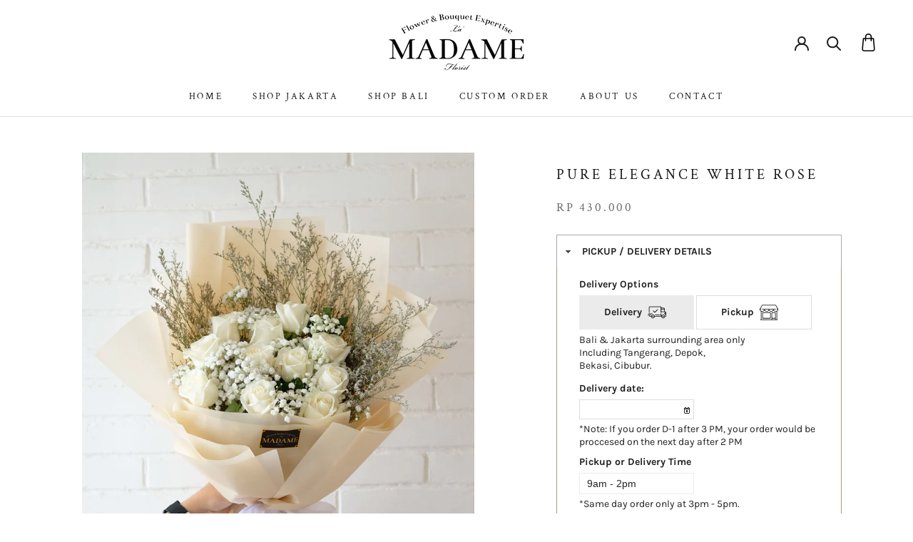

--- FILE ---
content_type: text/html; charset=utf-8
request_url: https://madameflorist.com/products/pure-elegance-white-rose
body_size: 21617
content:
<!doctype html>

<html class="no-js" lang="en">
  <head>
    <meta charset="utf-8"> 
    <meta http-equiv="X-UA-Compatible" content="IE=edge,chrome=1">
    <meta name="viewport" content="width=device-width, initial-scale=1.0, height=device-height, minimum-scale=1.0, user-scalable=0">
    <meta name="theme-color" content="">

    <title>
      Pure Elegance White Rose &ndash; Madame Florist
    </title><meta name="description" content="For the friends who truly feel like family, share your thoughts and love with timeless white flowers. Each bloom combines your thoughtful messages with stunning texture."><link rel="canonical" href="https://madameflorist.com/products/pure-elegance-white-rose"><link rel="shortcut icon" href="//madameflorist.com/cdn/shop/files/madame_72193722-8302-4bda-89f2-9b6236a7b00b_32x32.jpg?v=1614299363" type="image/png"><meta property="og:type" content="product">
  <meta property="og:title" content="Pure Elegance White Rose"><meta property="og:image" content="http://madameflorist.com/cdn/shop/products/a1_a47d0345-4b25-459f-b51f-daa66cc0741c_grande.jpg?v=1582109605">
    <meta property="og:image:secure_url" content="https://madameflorist.com/cdn/shop/products/a1_a47d0345-4b25-459f-b51f-daa66cc0741c_grande.jpg?v=1582109605"><meta property="product:price:amount" content="430,000">
  <meta property="product:price:currency" content="IDR"><meta property="og:description" content="For the friends who truly feel like family, share your thoughts and love with timeless white flowers. Each bloom combines your thoughtful messages with stunning texture."><meta property="og:url" content="https://madameflorist.com/products/pure-elegance-white-rose">
<meta property="og:site_name" content="Madame Florist"><meta name="twitter:card" content="summary"><meta name="twitter:title" content="Pure Elegance White Rose">
  <meta name="twitter:description" content="For the friends who truly feel like family, share your thoughts and love with timeless white flowers. Each bloom combines your thoughtful messages with stunning texture.">
  <meta name="twitter:image" content="https://madameflorist.com/cdn/shop/products/a1_a47d0345-4b25-459f-b51f-daa66cc0741c_600x600_crop_center.jpg?v=1582109605">

    <script>window.performance && window.performance.mark && window.performance.mark('shopify.content_for_header.start');</script><meta id="shopify-digital-wallet" name="shopify-digital-wallet" content="/27155333229/digital_wallets/dialog">
<link rel="alternate" type="application/json+oembed" href="https://madameflorist.com/products/pure-elegance-white-rose.oembed">
<script async="async" src="/checkouts/internal/preloads.js?locale=en-ID"></script>
<script id="shopify-features" type="application/json">{"accessToken":"73c126bad7f7516fb3893f54d1e4d604","betas":["rich-media-storefront-analytics"],"domain":"madameflorist.com","predictiveSearch":true,"shopId":27155333229,"locale":"en"}</script>
<script>var Shopify = Shopify || {};
Shopify.shop = "madame-florist.myshopify.com";
Shopify.locale = "en";
Shopify.currency = {"active":"IDR","rate":"1.0"};
Shopify.country = "ID";
Shopify.theme = {"name":"Prestige with additional item","id":83633995885,"schema_name":"Prestige","schema_version":"4.2.0","theme_store_id":null,"role":"main"};
Shopify.theme.handle = "null";
Shopify.theme.style = {"id":null,"handle":null};
Shopify.cdnHost = "madameflorist.com/cdn";
Shopify.routes = Shopify.routes || {};
Shopify.routes.root = "/";</script>
<script type="module">!function(o){(o.Shopify=o.Shopify||{}).modules=!0}(window);</script>
<script>!function(o){function n(){var o=[];function n(){o.push(Array.prototype.slice.apply(arguments))}return n.q=o,n}var t=o.Shopify=o.Shopify||{};t.loadFeatures=n(),t.autoloadFeatures=n()}(window);</script>
<script id="shop-js-analytics" type="application/json">{"pageType":"product"}</script>
<script defer="defer" async type="module" src="//madameflorist.com/cdn/shopifycloud/shop-js/modules/v2/client.init-shop-cart-sync_BApSsMSl.en.esm.js"></script>
<script defer="defer" async type="module" src="//madameflorist.com/cdn/shopifycloud/shop-js/modules/v2/chunk.common_CBoos6YZ.esm.js"></script>
<script type="module">
  await import("//madameflorist.com/cdn/shopifycloud/shop-js/modules/v2/client.init-shop-cart-sync_BApSsMSl.en.esm.js");
await import("//madameflorist.com/cdn/shopifycloud/shop-js/modules/v2/chunk.common_CBoos6YZ.esm.js");

  window.Shopify.SignInWithShop?.initShopCartSync?.({"fedCMEnabled":true,"windoidEnabled":true});

</script>
<script>(function() {
  var isLoaded = false;
  function asyncLoad() {
    if (isLoaded) return;
    isLoaded = true;
    var urls = ["https:\/\/instafeed.nfcube.com\/cdn\/fd242f036f0e9980da7a4757d35698ff.js?shop=madame-florist.myshopify.com","https:\/\/cdn.shopify.com\/s\/files\/1\/0683\/1371\/0892\/files\/splmn-shopify-prod-August-31.min.js?v=1693985059\u0026shop=madame-florist.myshopify.com"];
    for (var i = 0; i < urls.length; i++) {
      var s = document.createElement('script');
      s.type = 'text/javascript';
      s.async = true;
      s.src = urls[i];
      var x = document.getElementsByTagName('script')[0];
      x.parentNode.insertBefore(s, x);
    }
  };
  if(window.attachEvent) {
    window.attachEvent('onload', asyncLoad);
  } else {
    window.addEventListener('load', asyncLoad, false);
  }
})();</script>
<script id="__st">var __st={"a":27155333229,"offset":25200,"reqid":"656eb223-429a-4605-bd0e-97caa81b186c-1768874359","pageurl":"madameflorist.com\/products\/pure-elegance-white-rose","u":"a59517ddf132","p":"product","rtyp":"product","rid":4382347591789};</script>
<script>window.ShopifyPaypalV4VisibilityTracking = true;</script>
<script id="captcha-bootstrap">!function(){'use strict';const t='contact',e='account',n='new_comment',o=[[t,t],['blogs',n],['comments',n],[t,'customer']],c=[[e,'customer_login'],[e,'guest_login'],[e,'recover_customer_password'],[e,'create_customer']],r=t=>t.map((([t,e])=>`form[action*='/${t}']:not([data-nocaptcha='true']) input[name='form_type'][value='${e}']`)).join(','),a=t=>()=>t?[...document.querySelectorAll(t)].map((t=>t.form)):[];function s(){const t=[...o],e=r(t);return a(e)}const i='password',u='form_key',d=['recaptcha-v3-token','g-recaptcha-response','h-captcha-response',i],f=()=>{try{return window.sessionStorage}catch{return}},m='__shopify_v',_=t=>t.elements[u];function p(t,e,n=!1){try{const o=window.sessionStorage,c=JSON.parse(o.getItem(e)),{data:r}=function(t){const{data:e,action:n}=t;return t[m]||n?{data:e,action:n}:{data:t,action:n}}(c);for(const[e,n]of Object.entries(r))t.elements[e]&&(t.elements[e].value=n);n&&o.removeItem(e)}catch(o){console.error('form repopulation failed',{error:o})}}const l='form_type',E='cptcha';function T(t){t.dataset[E]=!0}const w=window,h=w.document,L='Shopify',v='ce_forms',y='captcha';let A=!1;((t,e)=>{const n=(g='f06e6c50-85a8-45c8-87d0-21a2b65856fe',I='https://cdn.shopify.com/shopifycloud/storefront-forms-hcaptcha/ce_storefront_forms_captcha_hcaptcha.v1.5.2.iife.js',D={infoText:'Protected by hCaptcha',privacyText:'Privacy',termsText:'Terms'},(t,e,n)=>{const o=w[L][v],c=o.bindForm;if(c)return c(t,g,e,D).then(n);var r;o.q.push([[t,g,e,D],n]),r=I,A||(h.body.append(Object.assign(h.createElement('script'),{id:'captcha-provider',async:!0,src:r})),A=!0)});var g,I,D;w[L]=w[L]||{},w[L][v]=w[L][v]||{},w[L][v].q=[],w[L][y]=w[L][y]||{},w[L][y].protect=function(t,e){n(t,void 0,e),T(t)},Object.freeze(w[L][y]),function(t,e,n,w,h,L){const[v,y,A,g]=function(t,e,n){const i=e?o:[],u=t?c:[],d=[...i,...u],f=r(d),m=r(i),_=r(d.filter((([t,e])=>n.includes(e))));return[a(f),a(m),a(_),s()]}(w,h,L),I=t=>{const e=t.target;return e instanceof HTMLFormElement?e:e&&e.form},D=t=>v().includes(t);t.addEventListener('submit',(t=>{const e=I(t);if(!e)return;const n=D(e)&&!e.dataset.hcaptchaBound&&!e.dataset.recaptchaBound,o=_(e),c=g().includes(e)&&(!o||!o.value);(n||c)&&t.preventDefault(),c&&!n&&(function(t){try{if(!f())return;!function(t){const e=f();if(!e)return;const n=_(t);if(!n)return;const o=n.value;o&&e.removeItem(o)}(t);const e=Array.from(Array(32),(()=>Math.random().toString(36)[2])).join('');!function(t,e){_(t)||t.append(Object.assign(document.createElement('input'),{type:'hidden',name:u})),t.elements[u].value=e}(t,e),function(t,e){const n=f();if(!n)return;const o=[...t.querySelectorAll(`input[type='${i}']`)].map((({name:t})=>t)),c=[...d,...o],r={};for(const[a,s]of new FormData(t).entries())c.includes(a)||(r[a]=s);n.setItem(e,JSON.stringify({[m]:1,action:t.action,data:r}))}(t,e)}catch(e){console.error('failed to persist form',e)}}(e),e.submit())}));const S=(t,e)=>{t&&!t.dataset[E]&&(n(t,e.some((e=>e===t))),T(t))};for(const o of['focusin','change'])t.addEventListener(o,(t=>{const e=I(t);D(e)&&S(e,y())}));const B=e.get('form_key'),M=e.get(l),P=B&&M;t.addEventListener('DOMContentLoaded',(()=>{const t=y();if(P)for(const e of t)e.elements[l].value===M&&p(e,B);[...new Set([...A(),...v().filter((t=>'true'===t.dataset.shopifyCaptcha))])].forEach((e=>S(e,t)))}))}(h,new URLSearchParams(w.location.search),n,t,e,['guest_login'])})(!0,!0)}();</script>
<script integrity="sha256-4kQ18oKyAcykRKYeNunJcIwy7WH5gtpwJnB7kiuLZ1E=" data-source-attribution="shopify.loadfeatures" defer="defer" src="//madameflorist.com/cdn/shopifycloud/storefront/assets/storefront/load_feature-a0a9edcb.js" crossorigin="anonymous"></script>
<script data-source-attribution="shopify.dynamic_checkout.dynamic.init">var Shopify=Shopify||{};Shopify.PaymentButton=Shopify.PaymentButton||{isStorefrontPortableWallets:!0,init:function(){window.Shopify.PaymentButton.init=function(){};var t=document.createElement("script");t.src="https://madameflorist.com/cdn/shopifycloud/portable-wallets/latest/portable-wallets.en.js",t.type="module",document.head.appendChild(t)}};
</script>
<script data-source-attribution="shopify.dynamic_checkout.buyer_consent">
  function portableWalletsHideBuyerConsent(e){var t=document.getElementById("shopify-buyer-consent"),n=document.getElementById("shopify-subscription-policy-button");t&&n&&(t.classList.add("hidden"),t.setAttribute("aria-hidden","true"),n.removeEventListener("click",e))}function portableWalletsShowBuyerConsent(e){var t=document.getElementById("shopify-buyer-consent"),n=document.getElementById("shopify-subscription-policy-button");t&&n&&(t.classList.remove("hidden"),t.removeAttribute("aria-hidden"),n.addEventListener("click",e))}window.Shopify?.PaymentButton&&(window.Shopify.PaymentButton.hideBuyerConsent=portableWalletsHideBuyerConsent,window.Shopify.PaymentButton.showBuyerConsent=portableWalletsShowBuyerConsent);
</script>
<script data-source-attribution="shopify.dynamic_checkout.cart.bootstrap">document.addEventListener("DOMContentLoaded",(function(){function t(){return document.querySelector("shopify-accelerated-checkout-cart, shopify-accelerated-checkout")}if(t())Shopify.PaymentButton.init();else{new MutationObserver((function(e,n){t()&&(Shopify.PaymentButton.init(),n.disconnect())})).observe(document.body,{childList:!0,subtree:!0})}}));
</script>

<script>window.performance && window.performance.mark && window.performance.mark('shopify.content_for_header.end');</script>

    <link rel="stylesheet" href="//madameflorist.com/cdn/shop/t/9/assets/theme.scss.css?v=72371507518751560011763972544">
    <link rel="stylesheet" href="//madameflorist.com/cdn/shop/t/9/assets/custom.scss.css?v=86605236873848212911610180051">

    <script src="https://code.jquery.com/jquery-1.12.4.js"></script>
    <script src="https://code.jquery.com/ui/1.12.1/jquery-ui.js"></script>
    
    <script>
      // This allows to expose several variables to the global scope, to be used in scripts
      window.theme = {
        template: "product",
        shopCurrency: "IDR",
        moneyFormat: "Rp {{amount_no_decimals}}",
        moneyWithCurrencyFormat: "Rp {{amount_no_decimals}}",
        currencyConversionEnabled: false,
        currencyConversionMoneyFormat: "money_format",
        currencyConversionRoundAmounts: true,
        productImageSize: "tall",
        searchMode: "product,article",
        showPageTransition: false,
        showElementStaggering: false,
        showImageZooming: false
      };

      window.languages = {
        cartAddNote: "Add Order Note",
        cartEditNote: "Edit Order Note",
        productImageLoadingError: "This image could not be loaded. Please try to reload the page.",
        productFormAddToCart: "Add to cart",
        productFormUnavailable: "Unavailable",
        productFormSoldOut: "Sold Out",
        shippingEstimatorOneResult: "1 option available:",
        shippingEstimatorMoreResults: "{{count}} options available:",
        shippingEstimatorNoResults: "No shipping could be found"
      };

      window.lazySizesConfig = {
        loadHidden: false,
        hFac: 0.5,
        expFactor: 2,
        ricTimeout: 150,
        lazyClass: 'Image--lazyLoad',
        loadingClass: 'Image--lazyLoading',
        loadedClass: 'Image--lazyLoaded'
      };

      document.documentElement.className = document.documentElement.className.replace('no-js', 'js');
      document.documentElement.style.setProperty('--window-height', window.innerHeight + 'px');

      // We do a quick detection of some features (we could use Modernizr but for so little...)
      (function() {
        document.documentElement.className += ((window.CSS && window.CSS.supports('(position: sticky) or (position: -webkit-sticky)')) ? ' supports-sticky' : ' no-supports-sticky');
        document.documentElement.className += (window.matchMedia('(-moz-touch-enabled: 1), (hover: none)')).matches ? ' no-supports-hover' : ' supports-hover';
      }());

      // This code is done to force reload the page when the back button is hit (which allows to fix stale data on cart, for instance)
      if (performance.navigation.type === 2) {
        location.reload(true);
      }
    </script>

    <script src="//madameflorist.com/cdn/shop/t/9/assets/lazysizes.min.js?v=174358363404432586981607433993" async></script>

    

    <script src="//madameflorist.com/cdn/shopifycloud/storefront/assets/themes_support/option_selection-b017cd28.js" type="text/javascript"></script>
    <script src="//madameflorist.com/cdn/shopifycloud/storefront/assets/themes_support/shopify_common-5f594365.js" type="text/javascript"></script>
    <script src="//madameflorist.com/cdn/shopifycloud/storefront/assets/themes_support/customer_area-f1b6eefc.js" type="text/javascript"></script>
    
    


    <script src="https://cdnjs.cloudflare.com/ajax/libs/jquery/3.4.1/jquery.min.js" integrity="sha256-CSXorXvZcTkaix6Yvo6HppcZGetbYMGWSFlBw8HfCJo=" crossorigin="anonymous"></script>
    <link href="//code.jquery.com/ui/1.9.2/themes/base/jquery-ui.css" rel="stylesheet" type="text/css" media="all" />
    <script src="//ajax.googleapis.com/ajax/libs/jqueryui/1.9.2/jquery-ui.min.js" type="text/javascript" defer="defer"></script>
    
    <script src="https://polyfill-fastly.net/v3/polyfill.min.js?unknown=polyfill&features=fetch,Element.prototype.closest,Element.prototype.remove,Element.prototype.classList,Array.prototype.includes,Array.prototype.fill,Object.assign,CustomEvent,IntersectionObserver,IntersectionObserverEntry" defer></script>
    <script src="//madameflorist.com/cdn/shop/t/9/assets/libs.min.js?v=88466822118989791001607433993" defer></script>
    <script src="//madameflorist.com/cdn/shop/t/9/assets/theme.js?v=61864498763468996281607434255" defer></script>
    <script src="//madameflorist.com/cdn/shop/t/9/assets/custom.js?v=142933421524177126561656653840" ></script>

    
  <script type="application/ld+json">
  {
    "@context": "http://schema.org",
    "@type": "Product",
    "offers": {
      "@type": "Offer",
      "availability":"https://schema.org/InStock",
      "price": "430,000",
      "priceCurrency": "IDR",
      "url": "https://madameflorist.com/products/pure-elegance-white-rose"
    },
    "brand": "Madame Florist",
    "name": "Pure Elegance White Rose",
    "description": "For the friends who truly feel like family, share your thoughts and love with timeless white flowers. Each bloom combines your thoughtful messages with stunning texture.",
    "category": "",
    "url": "https://madameflorist.com/products/pure-elegance-white-rose",
    "image": {
      "@type": "ImageObject",
      "url": "https://madameflorist.com/cdn/shop/products/a1_a47d0345-4b25-459f-b51f-daa66cc0741c_1024x1024.jpg?v=1582109605",
      "image": "https://madameflorist.com/cdn/shop/products/a1_a47d0345-4b25-459f-b51f-daa66cc0741c_1024x1024.jpg?v=1582109605",
      "name": "Pure Elegance White Rose",
      "width": 1024,
      "height": 1024
    }
  }
  </script>

    
    
    
  <script>window.is_hulkpo_installed=true</script><!-- BEGIN app block: shopify://apps/hulk-form-builder/blocks/app-embed/b6b8dd14-356b-4725-a4ed-77232212b3c3 --><!-- BEGIN app snippet: hulkapps-formbuilder-theme-ext --><script type="text/javascript">
  
  if (typeof window.formbuilder_customer != "object") {
        window.formbuilder_customer = {}
  }

  window.hulkFormBuilder = {
    form_data: {},
    shop_data: {"shop_eZbrnj2oRZXlyhVjD4i8Rw":{"shop_uuid":"eZbrnj2oRZXlyhVjD4i8Rw","shop_timezone":"Asia\/Jakarta","shop_id":30177,"shop_is_after_submit_enabled":true,"shop_shopify_plan":"basic","shop_shopify_domain":"madame-florist.myshopify.com","shop_remove_watermark":false,"shop_created_at":"2020-02-27T06:05:54.908Z","is_skip_metafield":false,"shop_deleted":false,"shop_disabled":false}},
    settings_data: {"shop_settings":{"shop_customise_msgs":[],"default_customise_msgs":{"is_required":"is required","thank_you":"Thank you! The form was submitted successfully.","processing":"Processing...","valid_data":"Please provide valid data","valid_email":"Provide valid email format","valid_tags":"HTML Tags are not allowed","valid_phone":"Provide valid phone number","valid_captcha":"Please provide valid captcha response","valid_url":"Provide valid URL","only_number_alloud":"Provide valid number in","number_less":"must be less than","number_more":"must be more than","image_must_less":"Image must be less than 20MB","image_number":"Images allowed","image_extension":"Invalid extension! Please provide image file","error_image_upload":"Error in image upload. Please try again.","error_file_upload":"Error in file upload. Please try again.","your_response":"Your response","error_form_submit":"Error occur.Please try again after sometime.","email_submitted":"Form with this email is already submitted","invalid_email_by_zerobounce":"The email address you entered appears to be invalid. Please check it and try again.","download_file":"Download file","card_details_invalid":"Your card details are invalid","card_details":"Card details","please_enter_card_details":"Please enter card details","card_number":"Card number","exp_mm":"Exp MM","exp_yy":"Exp YY","crd_cvc":"CVV","payment_value":"Payment amount","please_enter_payment_amount":"Please enter payment amount","address1":"Address line 1","address2":"Address line 2","city":"City","province":"Province","zipcode":"Zip code","country":"Country","blocked_domain":"This form does not accept addresses from","file_must_less":"File must be less than 20MB","file_extension":"Invalid extension! Please provide file","only_file_number_alloud":"files allowed","previous":"Previous","next":"Next","must_have_a_input":"Please enter at least one field.","please_enter_required_data":"Please enter required data","atleast_one_special_char":"Include at least one special character","atleast_one_lowercase_char":"Include at least one lowercase character","atleast_one_uppercase_char":"Include at least one uppercase character","atleast_one_number":"Include at least one number","must_have_8_chars":"Must have 8 characters long","be_between_8_and_12_chars":"Be between 8 and 12 characters long","please_select":"Please Select","phone_submitted":"Form with this phone number is already submitted","user_res_parse_error":"Error while submitting the form","valid_same_values":"values must be same","product_choice_clear_selection":"Clear Selection","picture_choice_clear_selection":"Clear Selection","remove_all_for_file_image_upload":"Remove All","invalid_file_type_for_image_upload":"You can't upload files of this type.","invalid_file_type_for_signature_upload":"You can't upload files of this type.","max_files_exceeded_for_file_upload":"You can not upload any more files.","max_files_exceeded_for_image_upload":"You can not upload any more files.","file_already_exist":"File already uploaded","max_limit_exceed":"You have added the maximum number of text fields.","cancel_upload_for_file_upload":"Cancel upload","cancel_upload_for_image_upload":"Cancel upload","cancel_upload_for_signature_upload":"Cancel upload"},"shop_blocked_domains":[]}},
    features_data: {"shop_plan_features":{"shop_plan_features":["unlimited-forms","full-design-customization","export-form-submissions","multiple-recipients-for-form-submissions","multiple-admin-notifications","enable-captcha","unlimited-file-uploads","save-submitted-form-data","set-auto-response-message","conditional-logic","form-banner","save-as-draft-facility","include-user-response-in-admin-email","disable-form-submission","file-upload"]}},
    shop: null,
    shop_id: null,
    plan_features: null,
    validateDoubleQuotes: false,
    assets: {
      extraFunctions: "https://cdn.shopify.com/extensions/019bb5ee-ec40-7527-955d-c1b8751eb060/form-builder-by-hulkapps-50/assets/extra-functions.js",
      extraStyles: "https://cdn.shopify.com/extensions/019bb5ee-ec40-7527-955d-c1b8751eb060/form-builder-by-hulkapps-50/assets/extra-styles.css",
      bootstrapStyles: "https://cdn.shopify.com/extensions/019bb5ee-ec40-7527-955d-c1b8751eb060/form-builder-by-hulkapps-50/assets/theme-app-extension-bootstrap.css"
    },
    translations: {
      htmlTagNotAllowed: "HTML Tags are not allowed",
      sqlQueryNotAllowed: "SQL Queries are not allowed",
      doubleQuoteNotAllowed: "Double quotes are not allowed",
      vorwerkHttpWwwNotAllowed: "The words \u0026#39;http\u0026#39; and \u0026#39;www\u0026#39; are not allowed. Please remove them and try again.",
      maxTextFieldsReached: "You have added the maximum number of text fields.",
      avoidNegativeWords: "Avoid negative words: Don\u0026#39;t use negative words in your contact message.",
      customDesignOnly: "This form is for custom designs requests. For general inquiries please contact our team at info@stagheaddesigns.com",
      zerobounceApiErrorMsg: "We couldn\u0026#39;t verify your email due to a technical issue. Please try again later.",
    }

  }

  

  window.FbThemeAppExtSettingsHash = {}
  
</script><!-- END app snippet --><!-- END app block --><!-- BEGIN app block: shopify://apps/hulk-product-options/blocks/app-embed/380168ef-9475-4244-a291-f66b189208b5 --><!-- BEGIN app snippet: hulkapps_product_options --><script>
    
        window.hulkapps = {
        shop_slug: "madame-florist",
        store_id: "madame-florist.myshopify.com",
        money_format: "Rp {{amount_no_decimals}}",
        cart: null,
        product: null,
        product_collections: null,
        product_variants: null,
        is_volume_discount: null,
        is_product_option: true,
        product_id: null,
        page_type: null,
        po_url: "https://productoption.hulkapps.com",
        po_proxy_url: "https://madameflorist.com",
        vd_url: "https://volumediscount.hulkapps.com",
        customer: null,
        hulkapps_extension_js: true

    }
    window.is_hulkpo_installed=true
    

      window.hulkapps.page_type = "cart";
      window.hulkapps.cart = {"note":null,"attributes":{},"original_total_price":0,"total_price":0,"total_discount":0,"total_weight":0.0,"item_count":0,"items":[],"requires_shipping":false,"currency":"IDR","items_subtotal_price":0,"cart_level_discount_applications":[],"checkout_charge_amount":0}
      if (typeof window.hulkapps.cart.items == "object") {
        for (var i=0; i<window.hulkapps.cart.items.length; i++) {
          ["sku", "grams", "vendor", "url", "image", "handle", "requires_shipping", "product_type", "product_description"].map(function(a) {
            delete window.hulkapps.cart.items[i][a]
          })
        }
      }
      window.hulkapps.cart_collections = {}
      

    
      window.hulkapps.page_type = "product"
      window.hulkapps.product_id = "4382347591789";
      window.hulkapps.product = {"id":4382347591789,"title":"Pure Elegance White Rose","handle":"pure-elegance-white-rose","description":"\u003cspan\u003eFor the friends who truly feel like family, share your thoughts and love with timeless white flowers. Each bloom combines your thoughtful messages with stunning texture.\u003c\/span\u003e","published_at":"2019-11-21T13:08:57+07:00","created_at":"2019-11-21T13:09:00+07:00","vendor":"Madame Florist","type":"","tags":["Bouquet","Fresh Flowers"],"price":43000000,"price_min":43000000,"price_max":60000000,"available":true,"price_varies":true,"compare_at_price":null,"compare_at_price_min":0,"compare_at_price_max":0,"compare_at_price_varies":false,"variants":[{"id":33238563815533,"title":"regular","option1":"regular","option2":null,"option3":null,"sku":"","requires_shipping":true,"taxable":true,"featured_image":null,"available":true,"name":"Pure Elegance White Rose - regular","public_title":"regular","options":["regular"],"price":43000000,"weight":0,"compare_at_price":null,"inventory_management":null,"barcode":"","requires_selling_plan":false,"selling_plan_allocations":[]},{"id":33238563848301,"title":"special","option1":"special","option2":null,"option3":null,"sku":"","requires_shipping":true,"taxable":true,"featured_image":null,"available":true,"name":"Pure Elegance White Rose - special","public_title":"special","options":["special"],"price":60000000,"weight":0,"compare_at_price":null,"inventory_management":null,"barcode":"","requires_selling_plan":false,"selling_plan_allocations":[]}],"images":["\/\/madameflorist.com\/cdn\/shop\/products\/a1_a47d0345-4b25-459f-b51f-daa66cc0741c.jpg?v=1582109605"],"featured_image":"\/\/madameflorist.com\/cdn\/shop\/products\/a1_a47d0345-4b25-459f-b51f-daa66cc0741c.jpg?v=1582109605","options":["Size"],"media":[{"alt":null,"id":6472468496493,"position":1,"preview_image":{"aspect_ratio":0.791,"height":1361,"width":1077,"src":"\/\/madameflorist.com\/cdn\/shop\/products\/a1_a47d0345-4b25-459f-b51f-daa66cc0741c.jpg?v=1582109605"},"aspect_ratio":0.791,"height":1361,"media_type":"image","src":"\/\/madameflorist.com\/cdn\/shop\/products\/a1_a47d0345-4b25-459f-b51f-daa66cc0741c.jpg?v=1582109605","width":1077}],"requires_selling_plan":false,"selling_plan_groups":[],"content":"\u003cspan\u003eFor the friends who truly feel like family, share your thoughts and love with timeless white flowers. Each bloom combines your thoughtful messages with stunning texture.\u003c\/span\u003e"}

      window.hulkapps.product_collection = []
      
        window.hulkapps.product_collection.push(157327884397)
      
        window.hulkapps.product_collection.push(157319528557)
      

      window.hulkapps.product_variant = []
      
        window.hulkapps.product_variant.push(33238563815533)
      
        window.hulkapps.product_variant.push(33238563848301)
      

      window.hulkapps.product_collections = window.hulkapps.product_collection.toString();
      window.hulkapps.product_variants = window.hulkapps.product_variant.toString();

    

</script>

<!-- END app snippet --><!-- END app block --><script src="https://cdn.shopify.com/extensions/019bb5ee-ec40-7527-955d-c1b8751eb060/form-builder-by-hulkapps-50/assets/form-builder-script.js" type="text/javascript" defer="defer"></script>
<script src="https://cdn.shopify.com/extensions/019b9c2b-77f8-7b74-afb5-bcf1f8a2c57e/productoption-172/assets/hulkcode.js" type="text/javascript" defer="defer"></script>
<link href="https://cdn.shopify.com/extensions/019b9c2b-77f8-7b74-afb5-bcf1f8a2c57e/productoption-172/assets/hulkcode.css" rel="stylesheet" type="text/css" media="all">
<link href="https://monorail-edge.shopifysvc.com" rel="dns-prefetch">
<script>(function(){if ("sendBeacon" in navigator && "performance" in window) {try {var session_token_from_headers = performance.getEntriesByType('navigation')[0].serverTiming.find(x => x.name == '_s').description;} catch {var session_token_from_headers = undefined;}var session_cookie_matches = document.cookie.match(/_shopify_s=([^;]*)/);var session_token_from_cookie = session_cookie_matches && session_cookie_matches.length === 2 ? session_cookie_matches[1] : "";var session_token = session_token_from_headers || session_token_from_cookie || "";function handle_abandonment_event(e) {var entries = performance.getEntries().filter(function(entry) {return /monorail-edge.shopifysvc.com/.test(entry.name);});if (!window.abandonment_tracked && entries.length === 0) {window.abandonment_tracked = true;var currentMs = Date.now();var navigation_start = performance.timing.navigationStart;var payload = {shop_id: 27155333229,url: window.location.href,navigation_start,duration: currentMs - navigation_start,session_token,page_type: "product"};window.navigator.sendBeacon("https://monorail-edge.shopifysvc.com/v1/produce", JSON.stringify({schema_id: "online_store_buyer_site_abandonment/1.1",payload: payload,metadata: {event_created_at_ms: currentMs,event_sent_at_ms: currentMs}}));}}window.addEventListener('pagehide', handle_abandonment_event);}}());</script>
<script id="web-pixels-manager-setup">(function e(e,d,r,n,o){if(void 0===o&&(o={}),!Boolean(null===(a=null===(i=window.Shopify)||void 0===i?void 0:i.analytics)||void 0===a?void 0:a.replayQueue)){var i,a;window.Shopify=window.Shopify||{};var t=window.Shopify;t.analytics=t.analytics||{};var s=t.analytics;s.replayQueue=[],s.publish=function(e,d,r){return s.replayQueue.push([e,d,r]),!0};try{self.performance.mark("wpm:start")}catch(e){}var l=function(){var e={modern:/Edge?\/(1{2}[4-9]|1[2-9]\d|[2-9]\d{2}|\d{4,})\.\d+(\.\d+|)|Firefox\/(1{2}[4-9]|1[2-9]\d|[2-9]\d{2}|\d{4,})\.\d+(\.\d+|)|Chrom(ium|e)\/(9{2}|\d{3,})\.\d+(\.\d+|)|(Maci|X1{2}).+ Version\/(15\.\d+|(1[6-9]|[2-9]\d|\d{3,})\.\d+)([,.]\d+|)( \(\w+\)|)( Mobile\/\w+|) Safari\/|Chrome.+OPR\/(9{2}|\d{3,})\.\d+\.\d+|(CPU[ +]OS|iPhone[ +]OS|CPU[ +]iPhone|CPU IPhone OS|CPU iPad OS)[ +]+(15[._]\d+|(1[6-9]|[2-9]\d|\d{3,})[._]\d+)([._]\d+|)|Android:?[ /-](13[3-9]|1[4-9]\d|[2-9]\d{2}|\d{4,})(\.\d+|)(\.\d+|)|Android.+Firefox\/(13[5-9]|1[4-9]\d|[2-9]\d{2}|\d{4,})\.\d+(\.\d+|)|Android.+Chrom(ium|e)\/(13[3-9]|1[4-9]\d|[2-9]\d{2}|\d{4,})\.\d+(\.\d+|)|SamsungBrowser\/([2-9]\d|\d{3,})\.\d+/,legacy:/Edge?\/(1[6-9]|[2-9]\d|\d{3,})\.\d+(\.\d+|)|Firefox\/(5[4-9]|[6-9]\d|\d{3,})\.\d+(\.\d+|)|Chrom(ium|e)\/(5[1-9]|[6-9]\d|\d{3,})\.\d+(\.\d+|)([\d.]+$|.*Safari\/(?![\d.]+ Edge\/[\d.]+$))|(Maci|X1{2}).+ Version\/(10\.\d+|(1[1-9]|[2-9]\d|\d{3,})\.\d+)([,.]\d+|)( \(\w+\)|)( Mobile\/\w+|) Safari\/|Chrome.+OPR\/(3[89]|[4-9]\d|\d{3,})\.\d+\.\d+|(CPU[ +]OS|iPhone[ +]OS|CPU[ +]iPhone|CPU IPhone OS|CPU iPad OS)[ +]+(10[._]\d+|(1[1-9]|[2-9]\d|\d{3,})[._]\d+)([._]\d+|)|Android:?[ /-](13[3-9]|1[4-9]\d|[2-9]\d{2}|\d{4,})(\.\d+|)(\.\d+|)|Mobile Safari.+OPR\/([89]\d|\d{3,})\.\d+\.\d+|Android.+Firefox\/(13[5-9]|1[4-9]\d|[2-9]\d{2}|\d{4,})\.\d+(\.\d+|)|Android.+Chrom(ium|e)\/(13[3-9]|1[4-9]\d|[2-9]\d{2}|\d{4,})\.\d+(\.\d+|)|Android.+(UC? ?Browser|UCWEB|U3)[ /]?(15\.([5-9]|\d{2,})|(1[6-9]|[2-9]\d|\d{3,})\.\d+)\.\d+|SamsungBrowser\/(5\.\d+|([6-9]|\d{2,})\.\d+)|Android.+MQ{2}Browser\/(14(\.(9|\d{2,})|)|(1[5-9]|[2-9]\d|\d{3,})(\.\d+|))(\.\d+|)|K[Aa][Ii]OS\/(3\.\d+|([4-9]|\d{2,})\.\d+)(\.\d+|)/},d=e.modern,r=e.legacy,n=navigator.userAgent;return n.match(d)?"modern":n.match(r)?"legacy":"unknown"}(),u="modern"===l?"modern":"legacy",c=(null!=n?n:{modern:"",legacy:""})[u],f=function(e){return[e.baseUrl,"/wpm","/b",e.hashVersion,"modern"===e.buildTarget?"m":"l",".js"].join("")}({baseUrl:d,hashVersion:r,buildTarget:u}),m=function(e){var d=e.version,r=e.bundleTarget,n=e.surface,o=e.pageUrl,i=e.monorailEndpoint;return{emit:function(e){var a=e.status,t=e.errorMsg,s=(new Date).getTime(),l=JSON.stringify({metadata:{event_sent_at_ms:s},events:[{schema_id:"web_pixels_manager_load/3.1",payload:{version:d,bundle_target:r,page_url:o,status:a,surface:n,error_msg:t},metadata:{event_created_at_ms:s}}]});if(!i)return console&&console.warn&&console.warn("[Web Pixels Manager] No Monorail endpoint provided, skipping logging."),!1;try{return self.navigator.sendBeacon.bind(self.navigator)(i,l)}catch(e){}var u=new XMLHttpRequest;try{return u.open("POST",i,!0),u.setRequestHeader("Content-Type","text/plain"),u.send(l),!0}catch(e){return console&&console.warn&&console.warn("[Web Pixels Manager] Got an unhandled error while logging to Monorail."),!1}}}}({version:r,bundleTarget:l,surface:e.surface,pageUrl:self.location.href,monorailEndpoint:e.monorailEndpoint});try{o.browserTarget=l,function(e){var d=e.src,r=e.async,n=void 0===r||r,o=e.onload,i=e.onerror,a=e.sri,t=e.scriptDataAttributes,s=void 0===t?{}:t,l=document.createElement("script"),u=document.querySelector("head"),c=document.querySelector("body");if(l.async=n,l.src=d,a&&(l.integrity=a,l.crossOrigin="anonymous"),s)for(var f in s)if(Object.prototype.hasOwnProperty.call(s,f))try{l.dataset[f]=s[f]}catch(e){}if(o&&l.addEventListener("load",o),i&&l.addEventListener("error",i),u)u.appendChild(l);else{if(!c)throw new Error("Did not find a head or body element to append the script");c.appendChild(l)}}({src:f,async:!0,onload:function(){if(!function(){var e,d;return Boolean(null===(d=null===(e=window.Shopify)||void 0===e?void 0:e.analytics)||void 0===d?void 0:d.initialized)}()){var d=window.webPixelsManager.init(e)||void 0;if(d){var r=window.Shopify.analytics;r.replayQueue.forEach((function(e){var r=e[0],n=e[1],o=e[2];d.publishCustomEvent(r,n,o)})),r.replayQueue=[],r.publish=d.publishCustomEvent,r.visitor=d.visitor,r.initialized=!0}}},onerror:function(){return m.emit({status:"failed",errorMsg:"".concat(f," has failed to load")})},sri:function(e){var d=/^sha384-[A-Za-z0-9+/=]+$/;return"string"==typeof e&&d.test(e)}(c)?c:"",scriptDataAttributes:o}),m.emit({status:"loading"})}catch(e){m.emit({status:"failed",errorMsg:(null==e?void 0:e.message)||"Unknown error"})}}})({shopId: 27155333229,storefrontBaseUrl: "https://madameflorist.com",extensionsBaseUrl: "https://extensions.shopifycdn.com/cdn/shopifycloud/web-pixels-manager",monorailEndpoint: "https://monorail-edge.shopifysvc.com/unstable/produce_batch",surface: "storefront-renderer",enabledBetaFlags: ["2dca8a86"],webPixelsConfigList: [{"id":"124846388","eventPayloadVersion":"v1","runtimeContext":"LAX","scriptVersion":"1","type":"CUSTOM","privacyPurposes":["ANALYTICS"],"name":"Google Analytics tag (migrated)"},{"id":"shopify-app-pixel","configuration":"{}","eventPayloadVersion":"v1","runtimeContext":"STRICT","scriptVersion":"0450","apiClientId":"shopify-pixel","type":"APP","privacyPurposes":["ANALYTICS","MARKETING"]},{"id":"shopify-custom-pixel","eventPayloadVersion":"v1","runtimeContext":"LAX","scriptVersion":"0450","apiClientId":"shopify-pixel","type":"CUSTOM","privacyPurposes":["ANALYTICS","MARKETING"]}],isMerchantRequest: false,initData: {"shop":{"name":"Madame Florist","paymentSettings":{"currencyCode":"IDR"},"myshopifyDomain":"madame-florist.myshopify.com","countryCode":"ID","storefrontUrl":"https:\/\/madameflorist.com"},"customer":null,"cart":null,"checkout":null,"productVariants":[{"price":{"amount":430000.0,"currencyCode":"IDR"},"product":{"title":"Pure Elegance White Rose","vendor":"Madame Florist","id":"4382347591789","untranslatedTitle":"Pure Elegance White Rose","url":"\/products\/pure-elegance-white-rose","type":""},"id":"33238563815533","image":{"src":"\/\/madameflorist.com\/cdn\/shop\/products\/a1_a47d0345-4b25-459f-b51f-daa66cc0741c.jpg?v=1582109605"},"sku":"","title":"regular","untranslatedTitle":"regular"},{"price":{"amount":600000.0,"currencyCode":"IDR"},"product":{"title":"Pure Elegance White Rose","vendor":"Madame Florist","id":"4382347591789","untranslatedTitle":"Pure Elegance White Rose","url":"\/products\/pure-elegance-white-rose","type":""},"id":"33238563848301","image":{"src":"\/\/madameflorist.com\/cdn\/shop\/products\/a1_a47d0345-4b25-459f-b51f-daa66cc0741c.jpg?v=1582109605"},"sku":"","title":"special","untranslatedTitle":"special"}],"purchasingCompany":null},},"https://madameflorist.com/cdn","fcfee988w5aeb613cpc8e4bc33m6693e112",{"modern":"","legacy":""},{"shopId":"27155333229","storefrontBaseUrl":"https:\/\/madameflorist.com","extensionBaseUrl":"https:\/\/extensions.shopifycdn.com\/cdn\/shopifycloud\/web-pixels-manager","surface":"storefront-renderer","enabledBetaFlags":"[\"2dca8a86\"]","isMerchantRequest":"false","hashVersion":"fcfee988w5aeb613cpc8e4bc33m6693e112","publish":"custom","events":"[[\"page_viewed\",{}],[\"product_viewed\",{\"productVariant\":{\"price\":{\"amount\":430000.0,\"currencyCode\":\"IDR\"},\"product\":{\"title\":\"Pure Elegance White Rose\",\"vendor\":\"Madame Florist\",\"id\":\"4382347591789\",\"untranslatedTitle\":\"Pure Elegance White Rose\",\"url\":\"\/products\/pure-elegance-white-rose\",\"type\":\"\"},\"id\":\"33238563815533\",\"image\":{\"src\":\"\/\/madameflorist.com\/cdn\/shop\/products\/a1_a47d0345-4b25-459f-b51f-daa66cc0741c.jpg?v=1582109605\"},\"sku\":\"\",\"title\":\"regular\",\"untranslatedTitle\":\"regular\"}}]]"});</script><script>
  window.ShopifyAnalytics = window.ShopifyAnalytics || {};
  window.ShopifyAnalytics.meta = window.ShopifyAnalytics.meta || {};
  window.ShopifyAnalytics.meta.currency = 'IDR';
  var meta = {"product":{"id":4382347591789,"gid":"gid:\/\/shopify\/Product\/4382347591789","vendor":"Madame Florist","type":"","handle":"pure-elegance-white-rose","variants":[{"id":33238563815533,"price":43000000,"name":"Pure Elegance White Rose - regular","public_title":"regular","sku":""},{"id":33238563848301,"price":60000000,"name":"Pure Elegance White Rose - special","public_title":"special","sku":""}],"remote":false},"page":{"pageType":"product","resourceType":"product","resourceId":4382347591789,"requestId":"656eb223-429a-4605-bd0e-97caa81b186c-1768874359"}};
  for (var attr in meta) {
    window.ShopifyAnalytics.meta[attr] = meta[attr];
  }
</script>
<script class="analytics">
  (function () {
    var customDocumentWrite = function(content) {
      var jquery = null;

      if (window.jQuery) {
        jquery = window.jQuery;
      } else if (window.Checkout && window.Checkout.$) {
        jquery = window.Checkout.$;
      }

      if (jquery) {
        jquery('body').append(content);
      }
    };

    var hasLoggedConversion = function(token) {
      if (token) {
        return document.cookie.indexOf('loggedConversion=' + token) !== -1;
      }
      return false;
    }

    var setCookieIfConversion = function(token) {
      if (token) {
        var twoMonthsFromNow = new Date(Date.now());
        twoMonthsFromNow.setMonth(twoMonthsFromNow.getMonth() + 2);

        document.cookie = 'loggedConversion=' + token + '; expires=' + twoMonthsFromNow;
      }
    }

    var trekkie = window.ShopifyAnalytics.lib = window.trekkie = window.trekkie || [];
    if (trekkie.integrations) {
      return;
    }
    trekkie.methods = [
      'identify',
      'page',
      'ready',
      'track',
      'trackForm',
      'trackLink'
    ];
    trekkie.factory = function(method) {
      return function() {
        var args = Array.prototype.slice.call(arguments);
        args.unshift(method);
        trekkie.push(args);
        return trekkie;
      };
    };
    for (var i = 0; i < trekkie.methods.length; i++) {
      var key = trekkie.methods[i];
      trekkie[key] = trekkie.factory(key);
    }
    trekkie.load = function(config) {
      trekkie.config = config || {};
      trekkie.config.initialDocumentCookie = document.cookie;
      var first = document.getElementsByTagName('script')[0];
      var script = document.createElement('script');
      script.type = 'text/javascript';
      script.onerror = function(e) {
        var scriptFallback = document.createElement('script');
        scriptFallback.type = 'text/javascript';
        scriptFallback.onerror = function(error) {
                var Monorail = {
      produce: function produce(monorailDomain, schemaId, payload) {
        var currentMs = new Date().getTime();
        var event = {
          schema_id: schemaId,
          payload: payload,
          metadata: {
            event_created_at_ms: currentMs,
            event_sent_at_ms: currentMs
          }
        };
        return Monorail.sendRequest("https://" + monorailDomain + "/v1/produce", JSON.stringify(event));
      },
      sendRequest: function sendRequest(endpointUrl, payload) {
        // Try the sendBeacon API
        if (window && window.navigator && typeof window.navigator.sendBeacon === 'function' && typeof window.Blob === 'function' && !Monorail.isIos12()) {
          var blobData = new window.Blob([payload], {
            type: 'text/plain'
          });

          if (window.navigator.sendBeacon(endpointUrl, blobData)) {
            return true;
          } // sendBeacon was not successful

        } // XHR beacon

        var xhr = new XMLHttpRequest();

        try {
          xhr.open('POST', endpointUrl);
          xhr.setRequestHeader('Content-Type', 'text/plain');
          xhr.send(payload);
        } catch (e) {
          console.log(e);
        }

        return false;
      },
      isIos12: function isIos12() {
        return window.navigator.userAgent.lastIndexOf('iPhone; CPU iPhone OS 12_') !== -1 || window.navigator.userAgent.lastIndexOf('iPad; CPU OS 12_') !== -1;
      }
    };
    Monorail.produce('monorail-edge.shopifysvc.com',
      'trekkie_storefront_load_errors/1.1',
      {shop_id: 27155333229,
      theme_id: 83633995885,
      app_name: "storefront",
      context_url: window.location.href,
      source_url: "//madameflorist.com/cdn/s/trekkie.storefront.cd680fe47e6c39ca5d5df5f0a32d569bc48c0f27.min.js"});

        };
        scriptFallback.async = true;
        scriptFallback.src = '//madameflorist.com/cdn/s/trekkie.storefront.cd680fe47e6c39ca5d5df5f0a32d569bc48c0f27.min.js';
        first.parentNode.insertBefore(scriptFallback, first);
      };
      script.async = true;
      script.src = '//madameflorist.com/cdn/s/trekkie.storefront.cd680fe47e6c39ca5d5df5f0a32d569bc48c0f27.min.js';
      first.parentNode.insertBefore(script, first);
    };
    trekkie.load(
      {"Trekkie":{"appName":"storefront","development":false,"defaultAttributes":{"shopId":27155333229,"isMerchantRequest":null,"themeId":83633995885,"themeCityHash":"17688717618644910254","contentLanguage":"en","currency":"IDR","eventMetadataId":"e8941c20-2b39-4425-8fbf-73658c244a72"},"isServerSideCookieWritingEnabled":true,"monorailRegion":"shop_domain","enabledBetaFlags":["65f19447"]},"Session Attribution":{},"S2S":{"facebookCapiEnabled":false,"source":"trekkie-storefront-renderer","apiClientId":580111}}
    );

    var loaded = false;
    trekkie.ready(function() {
      if (loaded) return;
      loaded = true;

      window.ShopifyAnalytics.lib = window.trekkie;

      var originalDocumentWrite = document.write;
      document.write = customDocumentWrite;
      try { window.ShopifyAnalytics.merchantGoogleAnalytics.call(this); } catch(error) {};
      document.write = originalDocumentWrite;

      window.ShopifyAnalytics.lib.page(null,{"pageType":"product","resourceType":"product","resourceId":4382347591789,"requestId":"656eb223-429a-4605-bd0e-97caa81b186c-1768874359","shopifyEmitted":true});

      var match = window.location.pathname.match(/checkouts\/(.+)\/(thank_you|post_purchase)/)
      var token = match? match[1]: undefined;
      if (!hasLoggedConversion(token)) {
        setCookieIfConversion(token);
        window.ShopifyAnalytics.lib.track("Viewed Product",{"currency":"IDR","variantId":33238563815533,"productId":4382347591789,"productGid":"gid:\/\/shopify\/Product\/4382347591789","name":"Pure Elegance White Rose - regular","price":"430000.00","sku":"","brand":"Madame Florist","variant":"regular","category":"","nonInteraction":true,"remote":false},undefined,undefined,{"shopifyEmitted":true});
      window.ShopifyAnalytics.lib.track("monorail:\/\/trekkie_storefront_viewed_product\/1.1",{"currency":"IDR","variantId":33238563815533,"productId":4382347591789,"productGid":"gid:\/\/shopify\/Product\/4382347591789","name":"Pure Elegance White Rose - regular","price":"430000.00","sku":"","brand":"Madame Florist","variant":"regular","category":"","nonInteraction":true,"remote":false,"referer":"https:\/\/madameflorist.com\/products\/pure-elegance-white-rose"});
      }
    });


        var eventsListenerScript = document.createElement('script');
        eventsListenerScript.async = true;
        eventsListenerScript.src = "//madameflorist.com/cdn/shopifycloud/storefront/assets/shop_events_listener-3da45d37.js";
        document.getElementsByTagName('head')[0].appendChild(eventsListenerScript);

})();</script>
  <script>
  if (!window.ga || (window.ga && typeof window.ga !== 'function')) {
    window.ga = function ga() {
      (window.ga.q = window.ga.q || []).push(arguments);
      if (window.Shopify && window.Shopify.analytics && typeof window.Shopify.analytics.publish === 'function') {
        window.Shopify.analytics.publish("ga_stub_called", {}, {sendTo: "google_osp_migration"});
      }
      console.error("Shopify's Google Analytics stub called with:", Array.from(arguments), "\nSee https://help.shopify.com/manual/promoting-marketing/pixels/pixel-migration#google for more information.");
    };
    if (window.Shopify && window.Shopify.analytics && typeof window.Shopify.analytics.publish === 'function') {
      window.Shopify.analytics.publish("ga_stub_initialized", {}, {sendTo: "google_osp_migration"});
    }
  }
</script>
<script
  defer
  src="https://madameflorist.com/cdn/shopifycloud/perf-kit/shopify-perf-kit-3.0.4.min.js"
  data-application="storefront-renderer"
  data-shop-id="27155333229"
  data-render-region="gcp-us-central1"
  data-page-type="product"
  data-theme-instance-id="83633995885"
  data-theme-name="Prestige"
  data-theme-version="4.2.0"
  data-monorail-region="shop_domain"
  data-resource-timing-sampling-rate="10"
  data-shs="true"
  data-shs-beacon="true"
  data-shs-export-with-fetch="true"
  data-shs-logs-sample-rate="1"
  data-shs-beacon-endpoint="https://madameflorist.com/api/collect"
></script>
</head>

  <body class="prestige--v4  template-product">
    <a class="PageSkipLink u-visually-hidden" href="#main">Skip to content</a>
    <span class="LoadingBar"></span>
    <div class="PageOverlay"></div>
    <div class="PageTransition"></div>

    <div id="shopify-section-popup" class="shopify-section"></div>
    <div id="shopify-section-sidebar-menu" class="shopify-section"><section id="sidebar-menu" class="SidebarMenu Drawer Drawer--small Drawer--fromLeft" aria-hidden="true" data-section-id="sidebar-menu" data-section-type="sidebar-menu">
    <header class="Drawer__Header" data-drawer-animated-left>
      <button class="Drawer__Close Icon-Wrapper--clickable" data-action="close-drawer" data-drawer-id="sidebar-menu" aria-label="Close navigation"><svg class="Icon Icon--close" role="presentation" viewBox="0 0 16 14">
      <path d="M15 0L1 14m14 0L1 0" stroke="currentColor" fill="none" fill-rule="evenodd"></path>
    </svg></button>
    </header>

    <div class="Drawer__Content">
      <div class="Drawer__Main" data-drawer-animated-left data-scrollable>
        <div class="Drawer__Container">
          <nav class="SidebarMenu__Nav SidebarMenu__Nav--primary" aria-label="Sidebar navigation"><div class="Collapsible"><a href="/" class="Collapsible__Button Heading Link Link--primary u-h6">Home</a></div><div class="Collapsible"><button class="Collapsible__Button Heading u-h6" data-action="toggle-collapsible" aria-expanded="false">Shop Jakarta<span class="Collapsible__Plus"></span>
                  </button>

                  <div class="Collapsible__Inner">
                    <div class="Collapsible__Content"><div class="Collapsible"><button class="Collapsible__Button Heading Text--subdued Link--primary u-h7" data-action="toggle-collapsible" aria-expanded="false">Fresh Flowers<span class="Collapsible__Plus"></span>
                            </button>

                            <div class="Collapsible__Inner">
                              <div class="Collapsible__Content">
                                <ul class="Linklist Linklist--bordered Linklist--spacingLoose"><li class="Linklist__Item">
                                      <a href="/collections/fresh-flowers" class="Text--subdued Link Link--primary">Fresh Flowers</a>
                                    </li><li class="Linklist__Item">
                                      <a href="/collections/bouquet" class="Text--subdued Link Link--primary">Bouquet</a>
                                    </li><li class="Linklist__Item">
                                      <a href="/collections/rustic-bouquet" class="Text--subdued Link Link--primary">Rustic Bouquet</a>
                                    </li><li class="Linklist__Item">
                                      <a href="/collections/vase" class="Text--subdued Link Link--primary">Vase</a>
                                    </li><li class="Linklist__Item">
                                      <a href="/collections/blossom-box" class="Text--subdued Link Link--primary">Blossom Box</a>
                                    </li><li class="Linklist__Item">
                                      <a href="/collections/acrylic-blossom-box" class="Text--subdued Link Link--primary">Acrylic Blossom Box</a>
                                    </li></ul>
                              </div>
                            </div></div><div class="Collapsible"><button class="Collapsible__Button Heading Text--subdued Link--primary u-h7" data-action="toggle-collapsible" aria-expanded="false">Products<span class="Collapsible__Plus"></span>
                            </button>

                            <div class="Collapsible__Inner">
                              <div class="Collapsible__Content">
                                <ul class="Linklist Linklist--bordered Linklist--spacingLoose"><li class="Linklist__Item">
                                      <a href="/collections/new" class="Text--subdued Link Link--primary">New</a>
                                    </li><li class="Linklist__Item">
                                      <a href="/collections/standing-flower" class="Text--subdued Link Link--primary">Standing Flower</a>
                                    </li><li class="Linklist__Item">
                                      <a href="/collections/flower-board" class="Text--subdued Link Link--primary">Flower Board</a>
                                    </li><li class="Linklist__Item">
                                      <a href="/collections/gift-hampers" class="Text--subdued Link Link--primary">Gift &amp; Hampers</a>
                                    </li><li class="Linklist__Item">
                                      <a href="/collections/artificial-flower" class="Text--subdued Link Link--primary">Artificial Flower</a>
                                    </li></ul>
                              </div>
                            </div></div><div class="Collapsible"><button class="Collapsible__Button Heading Text--subdued Link--primary u-h7" data-action="toggle-collapsible" aria-expanded="false">Occasions<span class="Collapsible__Plus"></span>
                            </button>

                            <div class="Collapsible__Inner">
                              <div class="Collapsible__Content">
                                <ul class="Linklist Linklist--bordered Linklist--spacingLoose"><li class="Linklist__Item">
                                      <a href="/collections/christmas-special-edition" class="Text--subdued Link Link--primary">Christmas Edition</a>
                                    </li><li class="Linklist__Item">
                                      <a href="/collections/chinese-new-year-edition" class="Text--subdued Link Link--primary">Chinese New Year</a>
                                    </li><li class="Linklist__Item">
                                      <a href="/collections/baby-born" class="Text--subdued Link Link--primary">Baby Born</a>
                                    </li></ul>
                              </div>
                            </div></div></div>
                  </div></div><div class="Collapsible"><button class="Collapsible__Button Heading u-h6" data-action="toggle-collapsible" aria-expanded="false">Shop Bali<span class="Collapsible__Plus"></span>
                  </button>

                  <div class="Collapsible__Inner">
                    <div class="Collapsible__Content"><div class="Collapsible"><button class="Collapsible__Button Heading Text--subdued Link--primary u-h7" data-action="toggle-collapsible" aria-expanded="false">Fresh Flowers<span class="Collapsible__Plus"></span>
                            </button>

                            <div class="Collapsible__Inner">
                              <div class="Collapsible__Content">
                                <ul class="Linklist Linklist--bordered Linklist--spacingLoose"><li class="Linklist__Item">
                                      <a href="/collections/fresh-flowers" class="Text--subdued Link Link--primary">Fresh Flowers</a>
                                    </li><li class="Linklist__Item">
                                      <a href="/collections/bouquet" class="Text--subdued Link Link--primary">Bouquet</a>
                                    </li><li class="Linklist__Item">
                                      <a href="/collections/rustic-bouquet" class="Text--subdued Link Link--primary">Rustic Bouquet</a>
                                    </li><li class="Linklist__Item">
                                      <a href="/collections/vase" class="Text--subdued Link Link--primary">Vase</a>
                                    </li><li class="Linklist__Item">
                                      <a href="/collections/blossom-box" class="Text--subdued Link Link--primary">Blossom Box</a>
                                    </li><li class="Linklist__Item">
                                      <a href="/collections/acrylic-blossom-box" class="Text--subdued Link Link--primary">Acrylic Blossom Box</a>
                                    </li></ul>
                              </div>
                            </div></div><div class="Collapsible"><button class="Collapsible__Button Heading Text--subdued Link--primary u-h7" data-action="toggle-collapsible" aria-expanded="false">Products<span class="Collapsible__Plus"></span>
                            </button>

                            <div class="Collapsible__Inner">
                              <div class="Collapsible__Content">
                                <ul class="Linklist Linklist--bordered Linklist--spacingLoose"><li class="Linklist__Item">
                                      <a href="/collections/standing-flower" class="Text--subdued Link Link--primary">Standing Flower</a>
                                    </li></ul>
                              </div>
                            </div></div></div>
                  </div></div><div class="Collapsible"><a href="/pages/custom-order" class="Collapsible__Button Heading Link Link--primary u-h6">Custom Order</a></div><div class="Collapsible"><a href="/pages/about-us" class="Collapsible__Button Heading Link Link--primary u-h6">About Us</a></div><div class="Collapsible"><a href="/pages/contact" class="Collapsible__Button Heading Link Link--primary u-h6">Contact</a></div></nav><nav class="SidebarMenu__Nav SidebarMenu__Nav--secondary">
            <ul class="Linklist Linklist--spacingLoose"><li class="Linklist__Item">
                  <a href="/account/login" class="Text--subdued Link Link--primary">Account</a>
                </li></ul>
          </nav>
        </div>
      </div><aside class="Drawer__Footer" data-drawer-animated-bottom><ul class="SidebarMenu__Social HorizontalList HorizontalList--spacingFill">
    <li class="HorizontalList__Item">
      <a href="https://www.facebook.com/La-Madame-Florist-187043875379019/" class="Link Link--primary" target="_blank" rel="noopener" aria-label="Facebook">
        <span class="Icon-Wrapper--clickable"><svg class="Icon Icon--facebook" viewBox="0 0 9 17">
      <path d="M5.842 17V9.246h2.653l.398-3.023h-3.05v-1.93c0-.874.246-1.47 1.526-1.47H9V.118C8.718.082 7.75 0 6.623 0 4.27 0 2.66 1.408 2.66 3.994v2.23H0v3.022h2.66V17h3.182z"></path>
    </svg></span>
      </a>
    </li>

    
<li class="HorizontalList__Item">
      <a href="https://www.instagram.com/madameflorist/" class="Link Link--primary" target="_blank" rel="noopener" aria-label="Instagram">
        <span class="Icon-Wrapper--clickable"><svg class="Icon Icon--instagram" role="presentation" viewBox="0 0 32 32">
      <path d="M15.994 2.886c4.273 0 4.775.019 6.464.095 1.562.07 2.406.33 2.971.552.749.292 1.283.635 1.841 1.194s.908 1.092 1.194 1.841c.216.565.483 1.41.552 2.971.076 1.689.095 2.19.095 6.464s-.019 4.775-.095 6.464c-.07 1.562-.33 2.406-.552 2.971-.292.749-.635 1.283-1.194 1.841s-1.092.908-1.841 1.194c-.565.216-1.41.483-2.971.552-1.689.076-2.19.095-6.464.095s-4.775-.019-6.464-.095c-1.562-.07-2.406-.33-2.971-.552-.749-.292-1.283-.635-1.841-1.194s-.908-1.092-1.194-1.841c-.216-.565-.483-1.41-.552-2.971-.076-1.689-.095-2.19-.095-6.464s.019-4.775.095-6.464c.07-1.562.33-2.406.552-2.971.292-.749.635-1.283 1.194-1.841s1.092-.908 1.841-1.194c.565-.216 1.41-.483 2.971-.552 1.689-.083 2.19-.095 6.464-.095zm0-2.883c-4.343 0-4.889.019-6.597.095-1.702.076-2.864.349-3.879.743-1.054.406-1.943.959-2.832 1.848S1.251 4.473.838 5.521C.444 6.537.171 7.699.095 9.407.019 11.109 0 11.655 0 15.997s.019 4.889.095 6.597c.076 1.702.349 2.864.743 3.886.406 1.054.959 1.943 1.848 2.832s1.784 1.435 2.832 1.848c1.016.394 2.178.667 3.886.743s2.248.095 6.597.095 4.889-.019 6.597-.095c1.702-.076 2.864-.349 3.886-.743 1.054-.406 1.943-.959 2.832-1.848s1.435-1.784 1.848-2.832c.394-1.016.667-2.178.743-3.886s.095-2.248.095-6.597-.019-4.889-.095-6.597c-.076-1.702-.349-2.864-.743-3.886-.406-1.054-.959-1.943-1.848-2.832S27.532 1.247 26.484.834C25.468.44 24.306.167 22.598.091c-1.714-.07-2.26-.089-6.603-.089zm0 7.778c-4.533 0-8.216 3.676-8.216 8.216s3.683 8.216 8.216 8.216 8.216-3.683 8.216-8.216-3.683-8.216-8.216-8.216zm0 13.549c-2.946 0-5.333-2.387-5.333-5.333s2.387-5.333 5.333-5.333 5.333 2.387 5.333 5.333-2.387 5.333-5.333 5.333zM26.451 7.457c0 1.059-.858 1.917-1.917 1.917s-1.917-.858-1.917-1.917c0-1.059.858-1.917 1.917-1.917s1.917.858 1.917 1.917z"></path>
    </svg></span>
      </a>
    </li>

    

  </ul>

</aside></div>
</section>

</div>
<div id="sidebar-cart" class="Drawer Drawer--fromRight" aria-hidden="true" data-section-id="cart" data-section-type="cart" data-section-settings='{
  "type": "drawer",
  "itemCount": 0,
  "drawer": true,
  "hasShippingEstimator": false
}'>
  <div class="Drawer__Header Drawer__Header--bordered Drawer__Container">
      <span class="Drawer__Title Heading u-h4">Cart</span>

      <button class="Drawer__Close Icon-Wrapper--clickable" data-action="close-drawer" data-drawer-id="sidebar-cart" aria-label="Close cart"><svg class="Icon Icon--close" role="presentation" viewBox="0 0 16 14">
      <path d="M15 0L1 14m14 0L1 0" stroke="currentColor" fill="none" fill-rule="evenodd"></path>
    </svg></button>
  </div>

  <form id="cart-drawer-form" onsubmit="myFunction()" class="Cart Drawer__Content" action="/cart" method="POST"  novalidate>
    <div class="Drawer__Main" data-scrollable><p class="Cart__Empty Heading u-h5">Your cart is empty</p></div></form>
</div>
    <script type="text/javascript">

        function myFunction () {
          	var save = document.getElementById("save-note");
            save.click();
        }

    </script>
<div class="PageContainer">
      <div id="shopify-section-announcement" class="shopify-section"></div>
      <div id="shopify-section-header" class="shopify-section shopify-section--header"><div id="Search" class="Search" aria-hidden="true">
  <div class="Search__Inner">
    <div class="Search__SearchBar">
      <form action="/search" name="GET" role="search" class="Search__Form">
        <div class="Search__InputIconWrapper">
          <span class="hidden-tablet-and-up"><svg class="Icon Icon--search" role="presentation" viewBox="0 0 18 17">
      <g transform="translate(1 1)" stroke="currentColor" fill="none" fill-rule="evenodd" stroke-linecap="square">
        <path d="M16 16l-5.0752-5.0752"></path>
        <circle cx="6.4" cy="6.4" r="6.4"></circle>
      </g>
    </svg></span>
          <span class="hidden-phone"><svg class="Icon Icon--search-desktop" role="presentation" viewBox="0 0 21 21">
      <g transform="translate(1 1)" stroke="currentColor" stroke-width="2" fill="none" fill-rule="evenodd" stroke-linecap="square">
        <path d="M18 18l-5.7096-5.7096"></path>
        <circle cx="7.2" cy="7.2" r="7.2"></circle>
      </g>
    </svg></span>
        </div>

        <input type="search" class="Search__Input Heading" name="q" autocomplete="off" autocorrect="off" autocapitalize="off" placeholder="Search..." autofocus>
        <input type="hidden" name="type" value="product">
      </form>

      <button class="Search__Close Link Link--primary" data-action="close-search"><svg class="Icon Icon--close" role="presentation" viewBox="0 0 16 14">
      <path d="M15 0L1 14m14 0L1 0" stroke="currentColor" fill="none" fill-rule="evenodd"></path>
    </svg></button>
    </div>

    <div class="Search__Results" aria-hidden="true"><div class="PageLayout PageLayout--breakLap">
          <div class="PageLayout__Section"></div>
          <div class="PageLayout__Section PageLayout__Section--secondary"></div>
        </div></div>
  </div>
</div><header id="section-header"
        class="Header Header--center Header--initialized  Header--withIcons"
        data-section-id="header"
        data-section-type="header"
        data-section-settings='{
  "navigationStyle": "center",
  "hasTransparentHeader": false,
  "isSticky": false
}'
        role="banner">
  <div class="Header__Wrapper">
    <div class="Header__FlexItem Header__FlexItem--fill">
      <button class="Header__Icon Icon-Wrapper Icon-Wrapper--clickable hidden-desk" aria-expanded="false" data-action="open-drawer" data-drawer-id="sidebar-menu" aria-label="Open navigation">
        <span class="hidden-tablet-and-up"><svg class="Icon Icon--nav" role="presentation" viewBox="0 0 20 14">
      <path d="M0 14v-1h20v1H0zm0-7.5h20v1H0v-1zM0 0h20v1H0V0z" fill="currentColor"></path>
    </svg></span>
        <span class="hidden-phone"><svg class="Icon Icon--nav-desktop" role="presentation" viewBox="0 0 24 16">
      <path d="M0 15.985v-2h24v2H0zm0-9h24v2H0v-2zm0-7h24v2H0v-2z" fill="currentColor"></path>
    </svg></span>
      </button><a href="/account/login" class="Header__Icon Icon-Wrapper Icon-Wrapper--clickable hidden-desk hidden-tablet"><svg class="Icon Icon--account" role="presentation" viewBox="0 0 20 20">
      <g transform="translate(1 1)" stroke="currentColor" stroke-width="2" fill="none" fill-rule="evenodd" stroke-linecap="square">
        <path d="M0 18c0-4.5188182 3.663-8.18181818 8.18181818-8.18181818h1.63636364C14.337 9.81818182 18 13.4811818 18 18"></path>
        <circle cx="9" cy="4.90909091" r="4.90909091"></circle>
      </g>
    </svg></a><nav class="Header__MainNav hidden-pocket hidden-lap" aria-label="Main navigation">
          <ul class="HorizontalList HorizontalList--spacingExtraLoose"><li class="HorizontalList__Item " >
                <a href="/" class="Heading u-h6">Home<span class="Header__LinkSpacer">Home</span></a></li><li class="HorizontalList__Item " aria-haspopup="true">
                <a href="/collections/fresh-flowers" class="Heading u-h6">Shop Jakarta</a><div class="DropdownMenu" aria-hidden="true">
                    <ul class="Linklist"><li class="Linklist__Item" aria-haspopup="true">
                          <a href="#" class="Link Link--secondary">Fresh Flowers <svg class="Icon Icon--select-arrow-right" role="presentation" viewBox="0 0 11 18">
      <path d="M1.5 1.5l8 7.5-8 7.5" stroke-width="2" stroke="currentColor" fill="none" fill-rule="evenodd" stroke-linecap="square"></path>
    </svg></a><div class="DropdownMenu" aria-hidden="true">
                              <ul class="Linklist"><li class="Linklist__Item">
                                    <a href="/collections/fresh-flowers" class="Link Link--secondary">Fresh Flowers</a>
                                  </li><li class="Linklist__Item">
                                    <a href="/collections/bouquet" class="Link Link--secondary">Bouquet</a>
                                  </li><li class="Linklist__Item">
                                    <a href="/collections/rustic-bouquet" class="Link Link--secondary">Rustic Bouquet</a>
                                  </li><li class="Linklist__Item">
                                    <a href="/collections/vase" class="Link Link--secondary">Vase</a>
                                  </li><li class="Linklist__Item">
                                    <a href="/collections/blossom-box" class="Link Link--secondary">Blossom Box</a>
                                  </li><li class="Linklist__Item">
                                    <a href="/collections/acrylic-blossom-box" class="Link Link--secondary">Acrylic Blossom Box</a>
                                  </li></ul>
                            </div></li><li class="Linklist__Item" aria-haspopup="true">
                          <a href="#" class="Link Link--secondary">Products <svg class="Icon Icon--select-arrow-right" role="presentation" viewBox="0 0 11 18">
      <path d="M1.5 1.5l8 7.5-8 7.5" stroke-width="2" stroke="currentColor" fill="none" fill-rule="evenodd" stroke-linecap="square"></path>
    </svg></a><div class="DropdownMenu" aria-hidden="true">
                              <ul class="Linklist"><li class="Linklist__Item">
                                    <a href="/collections/new" class="Link Link--secondary">New</a>
                                  </li><li class="Linklist__Item">
                                    <a href="/collections/standing-flower" class="Link Link--secondary">Standing Flower</a>
                                  </li><li class="Linklist__Item">
                                    <a href="/collections/flower-board" class="Link Link--secondary">Flower Board</a>
                                  </li><li class="Linklist__Item">
                                    <a href="/collections/gift-hampers" class="Link Link--secondary">Gift &amp; Hampers</a>
                                  </li><li class="Linklist__Item">
                                    <a href="/collections/artificial-flower" class="Link Link--secondary">Artificial Flower</a>
                                  </li></ul>
                            </div></li><li class="Linklist__Item" aria-haspopup="true">
                          <a href="#" class="Link Link--secondary">Occasions <svg class="Icon Icon--select-arrow-right" role="presentation" viewBox="0 0 11 18">
      <path d="M1.5 1.5l8 7.5-8 7.5" stroke-width="2" stroke="currentColor" fill="none" fill-rule="evenodd" stroke-linecap="square"></path>
    </svg></a><div class="DropdownMenu" aria-hidden="true">
                              <ul class="Linklist"><li class="Linklist__Item">
                                    <a href="/collections/christmas-special-edition" class="Link Link--secondary">Christmas Edition</a>
                                  </li><li class="Linklist__Item">
                                    <a href="/collections/chinese-new-year-edition" class="Link Link--secondary">Chinese New Year</a>
                                  </li><li class="Linklist__Item">
                                    <a href="/collections/baby-born" class="Link Link--secondary">Baby Born</a>
                                  </li></ul>
                            </div></li></ul>
                  </div></li><li class="HorizontalList__Item " aria-haspopup="true">
                <a href="/collections/fresh-flowers" class="Heading u-h6">Shop Bali</a><div class="DropdownMenu" aria-hidden="true">
                    <ul class="Linklist"><li class="Linklist__Item" aria-haspopup="true">
                          <a href="/collections/fresh-flowers" class="Link Link--secondary">Fresh Flowers <svg class="Icon Icon--select-arrow-right" role="presentation" viewBox="0 0 11 18">
      <path d="M1.5 1.5l8 7.5-8 7.5" stroke-width="2" stroke="currentColor" fill="none" fill-rule="evenodd" stroke-linecap="square"></path>
    </svg></a><div class="DropdownMenu" aria-hidden="true">
                              <ul class="Linklist"><li class="Linklist__Item">
                                    <a href="/collections/fresh-flowers" class="Link Link--secondary">Fresh Flowers</a>
                                  </li><li class="Linklist__Item">
                                    <a href="/collections/bouquet" class="Link Link--secondary">Bouquet</a>
                                  </li><li class="Linklist__Item">
                                    <a href="/collections/rustic-bouquet" class="Link Link--secondary">Rustic Bouquet</a>
                                  </li><li class="Linklist__Item">
                                    <a href="/collections/vase" class="Link Link--secondary">Vase</a>
                                  </li><li class="Linklist__Item">
                                    <a href="/collections/blossom-box" class="Link Link--secondary">Blossom Box</a>
                                  </li><li class="Linklist__Item">
                                    <a href="/collections/acrylic-blossom-box" class="Link Link--secondary">Acrylic Blossom Box</a>
                                  </li></ul>
                            </div></li><li class="Linklist__Item" aria-haspopup="true">
                          <a href="#" class="Link Link--secondary">Products <svg class="Icon Icon--select-arrow-right" role="presentation" viewBox="0 0 11 18">
      <path d="M1.5 1.5l8 7.5-8 7.5" stroke-width="2" stroke="currentColor" fill="none" fill-rule="evenodd" stroke-linecap="square"></path>
    </svg></a><div class="DropdownMenu" aria-hidden="true">
                              <ul class="Linklist"><li class="Linklist__Item">
                                    <a href="/collections/standing-flower" class="Link Link--secondary">Standing Flower</a>
                                  </li></ul>
                            </div></li></ul>
                  </div></li><li class="HorizontalList__Item " >
                <a href="/pages/custom-order" class="Heading u-h6">Custom Order<span class="Header__LinkSpacer">Custom Order</span></a></li><li class="HorizontalList__Item " >
                <a href="/pages/about-us" class="Heading u-h6">About Us<span class="Header__LinkSpacer">About Us</span></a></li><li class="HorizontalList__Item " >
                <a href="/pages/contact" class="Heading u-h6">Contact<span class="Header__LinkSpacer">Contact</span></a></li></ul>
        </nav></div><div class="Header__FlexItem Header__FlexItem--logo"><div class="Header__Logo"><a href="/" class="Header__LogoLink"><img class="Header__LogoImage Header__LogoImage--primary"
               src="//madameflorist.com/cdn/shop/files/madame-730_190x.png?v=1613767153"
               srcset="//madameflorist.com/cdn/shop/files/madame-730_190x.png?v=1613767153 1x, //madameflorist.com/cdn/shop/files/madame-730_190x@2x.png?v=1613767153 2x"
               width="190"
               alt="Madame Florist"></a></div></div>

    <div class="Header__FlexItem Header__FlexItem--fill"><a href="/account/login" class="Header__Icon Icon-Wrapper Icon-Wrapper--clickable hidden-phone"><svg class="Icon Icon--account" role="presentation" viewBox="0 0 20 20">
      <g transform="translate(1 1)" stroke="currentColor" stroke-width="2" fill="none" fill-rule="evenodd" stroke-linecap="square">
        <path d="M0 18c0-4.5188182 3.663-8.18181818 8.18181818-8.18181818h1.63636364C14.337 9.81818182 18 13.4811818 18 18"></path>
        <circle cx="9" cy="4.90909091" r="4.90909091"></circle>
      </g>
    </svg></a><a href="/search" class="Header__Icon Icon-Wrapper Icon-Wrapper--clickable " data-action="toggle-search" aria-label="Search">
        <span class="hidden-tablet-and-up"><svg class="Icon Icon--search" role="presentation" viewBox="0 0 18 17">
      <g transform="translate(1 1)" stroke="currentColor" fill="none" fill-rule="evenodd" stroke-linecap="square">
        <path d="M16 16l-5.0752-5.0752"></path>
        <circle cx="6.4" cy="6.4" r="6.4"></circle>
      </g>
    </svg></span>
        <span class="hidden-phone"><svg class="Icon Icon--search-desktop" role="presentation" viewBox="0 0 21 21">
      <g transform="translate(1 1)" stroke="currentColor" stroke-width="2" fill="none" fill-rule="evenodd" stroke-linecap="square">
        <path d="M18 18l-5.7096-5.7096"></path>
        <circle cx="7.2" cy="7.2" r="7.2"></circle>
      </g>
    </svg></span>
      </a>

      <a href="/cart" class="Header__Icon Icon-Wrapper Icon-Wrapper--clickable " data-action="open-drawer" data-drawer-id="sidebar-cart" aria-expanded="false" aria-label="Open cart">
        <span class="hidden-tablet-and-up"><svg class="Icon Icon--cart" role="presentation" viewBox="0 0 17 20">
      <path d="M0 20V4.995l1 .006v.015l4-.002V4c0-2.484 1.274-4 3.5-4C10.518 0 12 1.48 12 4v1.012l5-.003v.985H1V19h15V6.005h1V20H0zM11 4.49C11 2.267 10.507 1 8.5 1 6.5 1 6 2.27 6 4.49V5l5-.002V4.49z" fill="currentColor"></path>
    </svg></span>
        <span class="hidden-phone"><svg class="Icon Icon--cart-desktop" role="presentation" viewBox="0 0 19 23">
      <path d="M0 22.985V5.995L2 6v.03l17-.014v16.968H0zm17-15H2v13h15v-13zm-5-2.882c0-2.04-.493-3.203-2.5-3.203-2 0-2.5 1.164-2.5 3.203v.912H5V4.647C5 1.19 7.274 0 9.5 0 11.517 0 14 1.354 14 4.647v1.368h-2v-.912z" fill="currentColor"></path>
    </svg></span>
        <span class="Header__CartDot "></span>
      </a>
    </div>
  </div>


</header>

<style>:root {
      --use-sticky-header: 0;
      --use-unsticky-header: 1;
    }@media screen and (max-width: 640px) {
      .Header__LogoImage {
        max-width: 120px;
      }
    }:root {
      --header-is-not-transparent: 1;
      --header-is-transparent: 0;
    }</style>

<script>
  document.documentElement.style.setProperty('--header-height', document.getElementById('shopify-section-header').offsetHeight + 'px');
</script>

</div>

      <main id="main" role="main">
        <div id="shopify-section-product-template" class="shopify-section shopify-section--bordered"><section class="Product Product--medium" data-section-id="product-template" data-section-type="product" data-section-settings='{
  "enableHistoryState": true,
  "templateSuffix": "",
  "showInventoryQuantity": false,
  "showSku": false,
  "stackProductImages": false,
  "showThumbnails": true,
  "inventoryQuantityThreshold": 3,
  "showPriceInButton": false,
  "enableImageZoom": false,
  "showPaymentButton": false,
  "useAjaxCart": true
}'>
  <div class="Product__Wrapper"><div class="Product__Gallery  Product__Gallery--withDots">
        <span id="ProductGallery" class="Anchor"></span><div class="Product__Slideshow  Carousel" data-flickity-config='{
          "prevNextButtons": true,
          "pageDots": false,
          "adaptiveHeight": true,
          "watchCSS": true,
          "dragThreshold": 8,
          "initialIndex": 0,
          "arrowShape": {"x0": 20, "x1": 60, "y1": 40, "x2": 60, "y2": 35, "x3": 25}
        }'>
          <div id="Image14301972594797" class="Product__SlideItem Product__SlideItem--image Carousel__Cell is-selected"
             
             data-image-position-ignoring-video="0"
             data-image-position="0"
             data-image-id="14301972594797">
          <div class="AspectRatio AspectRatio--withFallback" style="padding-bottom: 126.36954503249767%; --aspect-ratio: 0.7913299044819986;">
            

            <img class="Image--lazyLoad Image--fadeIn"
                 src="//madameflorist.com/cdn/shop/products/a1_a47d0345-4b25-459f-b51f-daa66cc0741c_250x.jpg?v=1582109605"
                 data-src="//madameflorist.com/cdn/shop/products/a1_a47d0345-4b25-459f-b51f-daa66cc0741c_{width}x.jpg?v=1582109605"
                 data-widths="[800,900,1000]"
                 data-sizes="auto"
                 data-expand="-100"
                 alt="Pure Elegance White Rose"
                 data-max-width="1077"
                 data-max-height="1361"
                 data-original-src="//madameflorist.com/cdn/shop/products/a1_a47d0345-4b25-459f-b51f-daa66cc0741c.jpg?v=1582109605">

            <span class="Image__Loader"></span><noscript>
              <img src="//madameflorist.com/cdn/shop/products/a1_a47d0345-4b25-459f-b51f-daa66cc0741c_800x.jpg?v=1582109605" alt="Pure Elegance White Rose">
            </noscript>
          </div>
        </div>
        </div></div><div class="Product__InfoWrapper">
      <div class="Product__Info ">
        <div class="Container"><div class="ProductMeta"><h1 class="ProductMeta__Title Heading u-h2">Pure Elegance White Rose</h1><div class="ProductMeta__PriceList Heading"><span class="ProductMeta__Price Price Text--subdued u-h4" data-money-convertible>Rp 430.000</span></div><div class="notification-price" >
    <p>Our prices is slightly different during Valentine's days(8-16 February)</p>
  </div></div>
<form method="post" action="/cart/add" id="product_form_4382347591789" accept-charset="UTF-8" class="ProductForm" enctype="multipart/form-data"><input type="hidden" name="form_type" value="product" /><input type="hidden" name="utf8" value="✓" /><div class="ProductForm__Variants"><div class="ProductForm__Option ProductForm__Option--labelled"><span class="ProductForm__Label">
              Size:

              
</span><ul class="SizeSwatchList HorizontalList HorizontalList--spacingTight"><li class="HorizontalList__Item">
                  <input id="option-product-template-0-0" class="SizeSwatch__Radio " type="radio" name="option-0" value="regular" checked="checked" data-option-position="1">
                  <label for="option-product-template-0-0" class="SizeSwatch regular">regular</label>
                </li><li class="HorizontalList__Item">
                  <input id="option-product-template-0-1" class="SizeSwatch__Radio " type="radio" name="option-0" value="special"  data-option-position="1">
                  <label for="option-product-template-0-1" class="SizeSwatch special">special</label>
                </li></ul></div><div class="no-js ProductForm__Option">
        <div class="Select Select--primary"><svg class="Icon Icon--select-arrow" role="presentation" viewBox="0 0 19 12">
      <polyline fill="none" stroke="currentColor" points="17 2 9.5 10 2 2" fill-rule="evenodd" stroke-width="2" stroke-linecap="square"></polyline>
    </svg><select id="product-select-4382347591789" name="id" title="Variant"><option selected="selected"  value="33238563815533" data-sku="">regular - Rp 430.000</option><option   value="33238563848301" data-sku="">special - Rp 600.000</option></select>
        </div>
      </div><input type="hidden" name="quantity" value="1"></div><div style="clear:both;">
    <div id="accordion">
  	<h3>Pickup / Delivery Details</h3>
     	  <div>
            <p class="line-item-property__field">
              <label>Delivery Options</label>
              <input style="display:none;" id="delivery-radio" required checked class="required radio" type="radio" name="properties[Delivery Options: ]" value="Local Delivery"> 
              <label class="radio-label" for="delivery-radio"><span>Delivery</span><img src="https://cdn.shopify.com/s/files/1/0271/5533/3229/files/shipped.svg?v=1583899348"></label>
              <input style="display:none;" id="pickup-radio" required class="required radio" type="radio" name="properties[Delivery Options: ]" value="Store Pickup"> 
              <label class="radio-label" for="pickup-radio"><span>Pickup</span><img src="https://cdn.shopify.com/s/files/1/0271/5533/3229/files/shop.svg?v=1583899348"></label>
            </p>
            <p class="radio-detail"data-area="jakartabali">Bali & Jakarta surrounding area only<br>Including Tangerang, Depok,<br>Bekasi, Cibubur.</p>
            <div class="line-item-property__field isdatetime d-none">
              <label class="date-label" for="date">Delivery date: </label>
              <div class="date-container">
              <input id="date" class="required" type="text" name="properties[date: ]">
              <span class="ui-icon ui-icon-calendar"></span>
              </div>

              <span style="display:block" class="instructions">*Note: If you order D-1 after 3 PM, your order would be proccesed on the next day after 2 PM</span>
            </div>    
            <p class="line-item-property__field isdatetime d-none">
              <label class="time-label">Pickup or Delivery Time</label>
              <select required class="required" id="delivery-time" name="properties[Delivery Time: ]">
                <option value="9am - 2pm">9am - 2pm</option>
                <option value="3pm - 5pm">3pm - 5pm</option>
              </select>
			  <span style="display:block" class="instructions">*Same day order only at 3pm - 5pm.</span>
            </p>
            <p class="line-item-property__field isdatetime d-none">
              <label for="name-detail">Sender Name: </label>
              <input id="name-detail" class="required"  maxlength="25" type="text" name="properties[name: ]" value="">
              </p>
            <p class="line-item-property__field isdatetime d-none">
              <label for="phone-detail">Sender Phone: </label>
              <input id="phone-detail" class="required"  maxlength="25" type="text" name="properties[phone: ]" value="">
              
            </p>
            <br/>
      	  </div>
      <h3>Message on Card ( to be printed )</h3>
          <div>
            <p class="line-item-property__field">
              <label for="from">From: </label>
              <input id="from" class="required"  maxlength="25" type="text" name="properties[from: ]" value="">
            </p>
            <p class="line-item-property__field">
              <label for="to">To: </label>
              <input id="to" class="required" maxlength="25" type="text" name="properties[to: ]">
            </p>
            <p class="line-item-property__field">
              <label for="message">Message: </label>
              <textarea class="required" id="message" maxlength="100"  name="properties[message: ]"></textarea>
            </p>
            
            
            
          </div>
      <div class="hide">
       <h3>Make it more memorable</h3>
     	  <div>
            <span>Add these items to make it more memorable.</span>
            <p class="line-item-property__field">
              
              
              <div class="additional-item-custom">
                  <input class="make-it-memorable" type="checkbox" id="4839969554541" hidden-data="Additional-Item" onchange="fillHidden('Additional-Item')" value="The Bear-[1768874359-33149047406701]">
                  <img src="//madameflorist.com/cdn/shopifycloud/storefront/assets/no-image-100-2a702f30_80x.gif"/>
                	
                  <label class="additional-label" for="4839969554541">
                  <span class="additional-title">The Bear</span>
                    <span class="additional-price">Rp 55.000</span>
                  </label><br>
              </div>
              
              
              <div class="additional-item-custom">
                  <input class="make-it-memorable" type="checkbox" id="4839969390701" hidden-data="Additional-Item" onchange="fillHidden('Additional-Item')" value="Ferrero Rocher 62.5g-[1768874359-33149046849645]">
                  <img src="//madameflorist.com/cdn/shop/products/41xe-LlI4hL._SX425_80x.jpg?v=1606804987"/>
                	
                  <label class="additional-label" for="4839969390701">
                  <span class="additional-title">Ferrero Rocher 62.5g</span>
                    <span class="additional-price">Rp 65.000</span>
                  </label><br>
              </div>
              
              
              <div class="additional-item-custom">
                  <input class="make-it-memorable" type="checkbox" id="4839969685613" hidden-data="Additional-Item" onchange="fillHidden('Additional-Item')" value="Flower Card-[1768874359-33149048389741]">
                  <img src="//madameflorist.com/cdn/shopifycloud/storefront/assets/no-image-100-2a702f30_80x.gif"/>
                	
                  <label class="additional-label" for="4839969685613">
                  <span class="additional-title">Flower Card</span>
                    <span class="additional-price">Rp 45.000</span>
                  </label><br>
              </div>
              
              <input type="hidden" id="Additional-Item" name="properties[Additional Item]">
              <script>
                function fillHidden(hiddenname) {
                var checkboxes = document.querySelectorAll('[hidden-data="'+hiddenname+'"]');
                var hiddenfield = document.getElementById(hiddenname);
                hiddenfield.value = ""
                var i;
                for (i = 0; i < checkboxes.length; i++) {
                  var x = checkboxes[i];
                  if(x.checked){
                    if(hiddenfield.value==""){
                      hiddenfield.value = x.value;
                     
                      }else{
                      hiddenfield.value = hiddenfield.value + ", " + x.value; 
                      

                      } 
                  } else{
                 
                  }
                  }
                }
              </script>
      
            </p>
            
      	  </div>   
   
    </div>
	</div>

  <button type="submit" class="ProductForm__AddToCart Button Button--primary Button--full" data-action="" disabled="disabled"><span>Add to cart</span></button>
    <div class="notification">
      <span  >Please fill all the required field</span>
    </div><input type="hidden" name="product-id" value="4382347591789" /><input type="hidden" name="section-id" value="product-template" /></form>
    <script type="text/javascript">
      var disabledDays = 

["5-11-2025", "3-31-2025", "4-1-2025", "4-2-2025", "4-3-2025", "4-4-2025", "4-5-2025", "4-6-2025", "4-7-2025", "2-13-2025", "2-12-2025"];
    function disableAllTheseDays(date) {
        var m = date.getMonth(), d = date.getDate(), y = date.getFullYear();
        for (i = 0; i < disabledDays.length; i++) {
            if($.inArray((m+1) + '-' + d + '-' + y,disabledDays) != -1) {
                return [false];
            }
        }
        return [true];
    }
$(document).ready( function() {
    $(function() {
      $("#date").datepicker( {
        minDate: +1,
        maxDate: '+6M',
        beforeShowDay: disableAllTheseDays,
        onSelect: function() { 
          var dateObject = $(this).datepicker('getDate'); 
          
          // sesuaikan tanggal dibawah ini
          var dateGreater = new Date('Feb 8, 2026 00:00:00');
          var dateLesser = new Date('Feb 16, 2026 00:00:00');
          
          if(dateObject.getTime() >= dateGreater.getTime() && dateObject.getTime() <= dateLesser.getTime()){
            $('.special').trigger('click');
            $('.notification-price').attr('style', 'display:block;');
            console.log('special');
          } else {
          	$('.regular').trigger('click');
            $('.notification-price').attr('style', 'display:none;');
          }
    	}
      } );
    });
  });
    </script>

<script type="application/json" data-product-json>
  {
    "product": {"id":4382347591789,"title":"Pure Elegance White Rose","handle":"pure-elegance-white-rose","description":"\u003cspan\u003eFor the friends who truly feel like family, share your thoughts and love with timeless white flowers. Each bloom combines your thoughtful messages with stunning texture.\u003c\/span\u003e","published_at":"2019-11-21T13:08:57+07:00","created_at":"2019-11-21T13:09:00+07:00","vendor":"Madame Florist","type":"","tags":["Bouquet","Fresh Flowers"],"price":43000000,"price_min":43000000,"price_max":60000000,"available":true,"price_varies":true,"compare_at_price":null,"compare_at_price_min":0,"compare_at_price_max":0,"compare_at_price_varies":false,"variants":[{"id":33238563815533,"title":"regular","option1":"regular","option2":null,"option3":null,"sku":"","requires_shipping":true,"taxable":true,"featured_image":null,"available":true,"name":"Pure Elegance White Rose - regular","public_title":"regular","options":["regular"],"price":43000000,"weight":0,"compare_at_price":null,"inventory_management":null,"barcode":"","requires_selling_plan":false,"selling_plan_allocations":[]},{"id":33238563848301,"title":"special","option1":"special","option2":null,"option3":null,"sku":"","requires_shipping":true,"taxable":true,"featured_image":null,"available":true,"name":"Pure Elegance White Rose - special","public_title":"special","options":["special"],"price":60000000,"weight":0,"compare_at_price":null,"inventory_management":null,"barcode":"","requires_selling_plan":false,"selling_plan_allocations":[]}],"images":["\/\/madameflorist.com\/cdn\/shop\/products\/a1_a47d0345-4b25-459f-b51f-daa66cc0741c.jpg?v=1582109605"],"featured_image":"\/\/madameflorist.com\/cdn\/shop\/products\/a1_a47d0345-4b25-459f-b51f-daa66cc0741c.jpg?v=1582109605","options":["Size"],"media":[{"alt":null,"id":6472468496493,"position":1,"preview_image":{"aspect_ratio":0.791,"height":1361,"width":1077,"src":"\/\/madameflorist.com\/cdn\/shop\/products\/a1_a47d0345-4b25-459f-b51f-daa66cc0741c.jpg?v=1582109605"},"aspect_ratio":0.791,"height":1361,"media_type":"image","src":"\/\/madameflorist.com\/cdn\/shop\/products\/a1_a47d0345-4b25-459f-b51f-daa66cc0741c.jpg?v=1582109605","width":1077}],"requires_selling_plan":false,"selling_plan_groups":[],"content":"\u003cspan\u003eFor the friends who truly feel like family, share your thoughts and love with timeless white flowers. Each bloom combines your thoughtful messages with stunning texture.\u003c\/span\u003e"},
    "selected_variant_id": 33238563815533
}
</script><div class="ProductMeta__Description">
              <div class="Rte">
                <span>For the friends who truly feel like family, share your thoughts and love with timeless white flowers. Each bloom combines your thoughtful messages with stunning texture.</span>
              </div></div></div>
      </div></div></div></section><style>
    /* Very ugly haha */

    @media screen and (max-width: 640px) {
      #shopify-section-product-template + .shopify-section--bordered {
        border-top: 0;
      }

      #shopify-section-product-template + .shopify-section--bordered > .Section {
        padding-top: 0;
      }
    }
  </style><style>
	.accordion {
    margin: 0;
    padding: 10px;
    border-top: #f0f0f0 1px solid;
    background: #cccccc;
    text-decoration: none;
    color: #000;
    font-size: 1em;
    position: relative;
  }
  .accordion-open {
    background: #50b3da;
    color: #fff;
  }
  .accordion-open span {
    display: block;
    position: absolute;
    right: 3px;
    top: 25%;
    padding: 10px;
  }
  .accordion-open span {
    background: url("//madameflorist.com/cdn/shop/t/9/assets/minus.png?2324") center center no-repeat;
  }
  .accordion-close span {
    display: block;
    position: absolute;
    right: 3px;
    top: 25%;
    background: url("//madameflorist.com/cdn/shop/t/9/assets/plus.png?2324") center center no-repeat;
    padding: 10px;
  }
  .faqpage div.container {
    padding: 0;
    margin: 0;
  }
  .faqpage div.container {
    max-width: 100%;
    padding: 5px 0;
  }
  .faqpage div.content {
    background: #f0f0f0;
    margin: 0;
    padding: 10px;
    font-size: 0.9em;
    line-height: 1.5em;
  }
  .faqpage div.content ul {
    padding: 0;
    margin: 0;
    padding: 3px;
  }
  .faqpage div.content p {
    padding: 0;
    margin: 3px 0 10px;
    padding: 3px;
  }
  .faqpage div.content ul li {
    list-style-position: inside;
    line-height: 25px;
  }
</style>

<script type="text/javascript" ></script>
    <script type="text/javascript">
      $(document).ready(function() {
        $('.accordion').accordion({
          defaultOpen: 'section1',
          cookieName: 'accordion_nav'
        });
      });
    </script>

</div>
<div id="shopify-section-product-recommendations" class="shopify-section shopify-section--bordered"><section class="Section Section--spacingNormal" data-section-id="product-recommendations" data-section-type="product-recommendations" data-section-settings='{
  "productId": 4382347591789,
  "useRecommendations": true,
  "recommendationsCount": 4
}'><header class="SectionHeader SectionHeader--center">
        <div class="Container">
          <h3 class="SectionHeader__Heading Heading u-h3">You may also like</h3>
        </div>
      </header><div class="ProductRecommendations"></div>
  </section></div>
<div id="shopify-section-recently-viewed-products" class="shopify-section shopify-section--bordered shopify-section--hidden"></div>
        <div class="keywords-hidden" style="color: white; font-size: 6px; height: 0;">
        	<h1>Madame Florist, Florist Jakarta, Toko Bunga Jakarta dan Bali</h1>
			<h2>Flower delivery experts in Jakarta and Bali!</h2>
			<p>Toko Bunga Jakarta, Toko Bunga Bali, Florist Jakarta, Toko Bunga Jakarta Utara, Toko Bunga Jakarta Selatan, Toko Bunga Jakarta Timur, Toko Bunga Jakarta Barat, Toko Bunga Kelapa Gading, Toko Bunga Karawaci, Toko Bunga Lippo Karawaci, Toko Bunga Serpong, Toko Bunga BSD, Toko Bunga Sudirman, Toko Bunga Bekasi , Toko Bunga Pantai Indah Kapuk, Toko Bunga PIK Toko Bunga Terbaik di Jakarta , Toko Bunga Terlengkap di Jakarta , Toko Bunga Delivery Jakarta , Jual Bunga Wisuda , Jual Bunga Fresh Flower, Jual Bunga Bouquet , Toko Bunga Jakarta Fresh Flower, Florist Jakarta Utara , Florist Jakarta Selatan, Florist Jakarta Timur , Florist Jakarta Barat , Florist Kelapa Gading , Florist Karawaci , Florist Lippo Karawaci, Florist Serpong , Florist BSD , Florist Sudirman, Florist Bekasi , Florist Pantai Indah Kapuk , Florist PIK , Florist Terbaik di Jakarta , Florist Terlengkap di Jakarta, Florist Delivery Jakarta , Jual Bunga Wisuda , Jual Bunga Fresh Flower , Jual Bunga Bouquet , Toko Bunga Jakarta Fresh Flower</p>
        </div>
      </main>

      <div id="shopify-section-footer" class="shopify-section shopify-section--footer"><footer id="section-footer" class="Footer Footer--center " role="contentinfo">
  <div class="Container">

    
    
    <div class="Footer__Inner">   
        
         <div class="footer-simple-menu">         
        <ul>

  <li><a href= "/pages/guide">Guide</a></li>

  <li><a href= "/pages/faq">FAQ</a></li>

  <li><a href= "/pages/terms-conditions">Terms & Conditions</a></li>

</ul>
        </div>

      </div>
    
    <div>
                <ul class="Footer__Social HorizontalList HorizontalList--spacingLoose">
    <li class="HorizontalList__Item">
      <a href="https://www.facebook.com/La-Madame-Florist-187043875379019/" class="Link Link--primary" target="_blank" rel="noopener" aria-label="Facebook">
        <span class="Icon-Wrapper--clickable"><svg class="Icon Icon--facebook" viewBox="0 0 9 17">
      <path d="M5.842 17V9.246h2.653l.398-3.023h-3.05v-1.93c0-.874.246-1.47 1.526-1.47H9V.118C8.718.082 7.75 0 6.623 0 4.27 0 2.66 1.408 2.66 3.994v2.23H0v3.022h2.66V17h3.182z"></path>
    </svg></span>
      </a>
    </li>

    
<li class="HorizontalList__Item">
      <a href="https://www.instagram.com/madameflorist/" class="Link Link--primary" target="_blank" rel="noopener" aria-label="Instagram">
        <span class="Icon-Wrapper--clickable"><svg class="Icon Icon--instagram" role="presentation" viewBox="0 0 32 32">
      <path d="M15.994 2.886c4.273 0 4.775.019 6.464.095 1.562.07 2.406.33 2.971.552.749.292 1.283.635 1.841 1.194s.908 1.092 1.194 1.841c.216.565.483 1.41.552 2.971.076 1.689.095 2.19.095 6.464s-.019 4.775-.095 6.464c-.07 1.562-.33 2.406-.552 2.971-.292.749-.635 1.283-1.194 1.841s-1.092.908-1.841 1.194c-.565.216-1.41.483-2.971.552-1.689.076-2.19.095-6.464.095s-4.775-.019-6.464-.095c-1.562-.07-2.406-.33-2.971-.552-.749-.292-1.283-.635-1.841-1.194s-.908-1.092-1.194-1.841c-.216-.565-.483-1.41-.552-2.971-.076-1.689-.095-2.19-.095-6.464s.019-4.775.095-6.464c.07-1.562.33-2.406.552-2.971.292-.749.635-1.283 1.194-1.841s1.092-.908 1.841-1.194c.565-.216 1.41-.483 2.971-.552 1.689-.083 2.19-.095 6.464-.095zm0-2.883c-4.343 0-4.889.019-6.597.095-1.702.076-2.864.349-3.879.743-1.054.406-1.943.959-2.832 1.848S1.251 4.473.838 5.521C.444 6.537.171 7.699.095 9.407.019 11.109 0 11.655 0 15.997s.019 4.889.095 6.597c.076 1.702.349 2.864.743 3.886.406 1.054.959 1.943 1.848 2.832s1.784 1.435 2.832 1.848c1.016.394 2.178.667 3.886.743s2.248.095 6.597.095 4.889-.019 6.597-.095c1.702-.076 2.864-.349 3.886-.743 1.054-.406 1.943-.959 2.832-1.848s1.435-1.784 1.848-2.832c.394-1.016.667-2.178.743-3.886s.095-2.248.095-6.597-.019-4.889-.095-6.597c-.076-1.702-.349-2.864-.743-3.886-.406-1.054-.959-1.943-1.848-2.832S27.532 1.247 26.484.834C25.468.44 24.306.167 22.598.091c-1.714-.07-2.26-.089-6.603-.089zm0 7.778c-4.533 0-8.216 3.676-8.216 8.216s3.683 8.216 8.216 8.216 8.216-3.683 8.216-8.216-3.683-8.216-8.216-8.216zm0 13.549c-2.946 0-5.333-2.387-5.333-5.333s2.387-5.333 5.333-5.333 5.333 2.387 5.333 5.333-2.387 5.333-5.333 5.333zM26.451 7.457c0 1.059-.858 1.917-1.917 1.917s-1.917-.858-1.917-1.917c0-1.059.858-1.917 1.917-1.917s1.917.858 1.917 1.917z"></path>
    </svg></span>
      </a>
    </li>

    

  </ul>
</div>

    <div class="Footer__Aside">
      <p>We Accept</p>
      <img src="https://cdn.shopify.com/s/files/1/0258/5483/6833/files/bank.jpg?768" style="width: 400px; margin-bottom: 20px;">      
      
      <div class="Footer__Copyright">
        <a href="/" class="Footer__StoreName Heading u-h7 Link Link--secondary">© Madame Florist</a>
        <div style="opacity: 0; display: block;">| Web by <a href="https://ssdc.co/" target="_blank" style="opacity: 0;" >SSDC | Shopify Expert Indonesia</a></div>
      </div></div>
  </div>
</footer>

</div>
    </div>
  </body>
</html>
